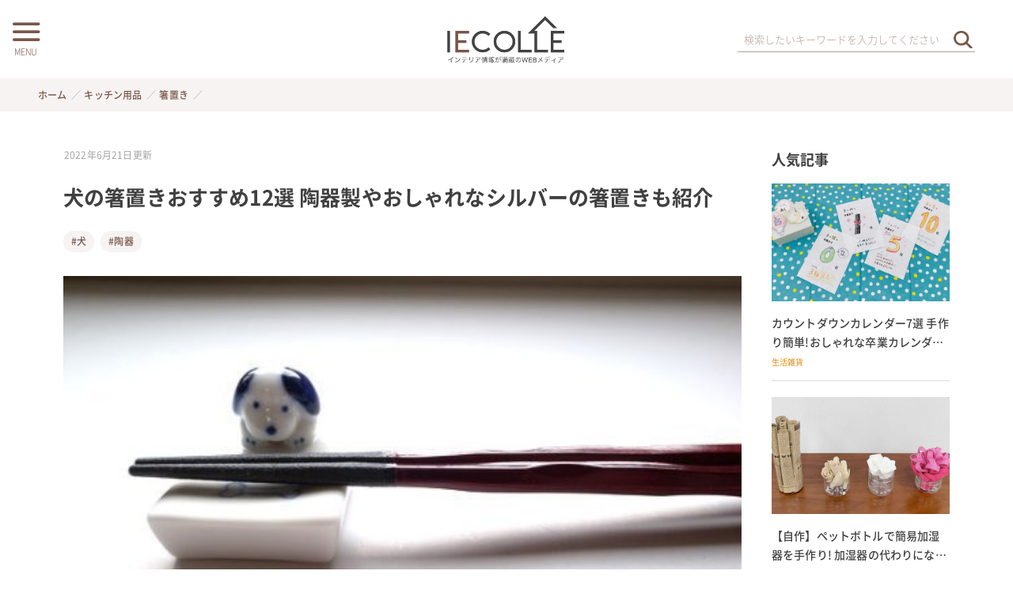

--- FILE ---
content_type: text/html; charset=UTF-8
request_url: https://iecolle.com/P00QMJBZ03/
body_size: 37783
content:
<!DOCTYPE html>
<html lang="ja" data-loaded="false" data-scrolled="false" data-spmenu="closed">
<head>
<meta charset="utf-8">
<meta name="format-detection" content="telephone=no">
<meta http-equiv="X-UA-Compatible" content="IE=edge">
<meta name="viewport" content="width=device-width, viewport-fit=cover">
<link rel="icon" type="image/vnd.microsoft.icon" href="https://iecolle.com/wp-content/themes/swell_child_by_iecolle/img/favicon.ico">
<link rel="shortcut icon" type="image/x-icon" href="https://iecolle.com/wp-content/themes/swell_child_by_iecolle/img/favicon.ico">
<link rel="apple-touch-icon" href="https://iecolle.com/wp-content/themes/swell_child_by_iecolle/img/apple-touch-icon.png">
<link rel="icon" type="image/png" href="https://iecolle.com/wp-content/themes/swell_child_by_iecolle/img/android-chrome.png">
  <!-- Google tag (gtag.js) -->
<script async src="https://www.googletagmanager.com/gtag/js?id=AW-11119088550"></script>
<script>
  window.dataLayer = window.dataLayer || [];
  function gtag(){dataLayer.push(arguments);}
  gtag('js', new Date());

  gtag('config', 'AW-11119088550');
</script>
<script type="text/javascript">
    (function(c,l,a,r,i,t,y){
        c[a]=c[a]||function(){(c[a].q=c[a].q||[]).push(arguments)};
        t=l.createElement(r);t.async=1;t.src="https://www.clarity.ms/tag/"+i;
        y=l.getElementsByTagName(r)[0];y.parentNode.insertBefore(t,y);
    })(window, document, "clarity", "script", "dyly2xelgl");
</script>
<title>犬の箸置きおすすめ12選 陶器製やおしゃれなシルバーの箸置きも紹介 | イエコレクション iecolle | インテリア、雑貨情報が満載のWEBメディア</title>
<meta name='robots' content='max-image-preview:large' />
	<style>img:is([sizes="auto" i], [sizes^="auto," i]) { contain-intrinsic-size: 3000px 1500px }</style>
	<link rel="alternate" type="application/rss+xml" title="イエコレクション iecolle | インテリア、雑貨情報が満載のWEBメディア &raquo; フィード" href="https://iecolle.com/feed/" />
<link rel="alternate" type="application/rss+xml" title="イエコレクション iecolle | インテリア、雑貨情報が満載のWEBメディア &raquo; コメントフィード" href="https://iecolle.com/comments/feed/" />
<link rel="alternate" type="application/rss+xml" title="イエコレクション iecolle | インテリア、雑貨情報が満載のWEBメディア &raquo; 犬の箸置きおすすめ12選 陶器製やおしゃれなシルバーの箸置きも紹介 のコメントのフィード" href="https://iecolle.com/P00QMJBZ03/feed/" />

<!-- SEO SIMPLE PACK 3.6.2 -->
<meta name="description" content="箸置きはとても小さな存在ですが、食卓にセットするだけで食卓をおしゃれにセンスアップしてくれるアイテムです。 しかし、いちいち出したり片付けたりするのが面倒で、箸置きを使っていない人も多いのではないでしょうか? そんなあなたにおすすめしたいの">
<link rel="canonical" href="https://iecolle.com/P00QMJBZ03/">
<meta property="og:locale" content="ja_JP">
<meta property="og:type" content="article">
<meta property="og:title" content="犬の箸置きおすすめ12選 陶器製やおしゃれなシルバーの箸置きも紹介 | イエコレクション iecolle | インテリア、雑貨情報が満載のWEBメディア">
<meta property="og:description" content="箸置きはとても小さな存在ですが、食卓にセットするだけで食卓をおしゃれにセンスアップしてくれるアイテムです。 しかし、いちいち出したり片付けたりするのが面倒で、箸置きを使っていない人も多いのではないでしょうか? そんなあなたにおすすめしたいの">
<meta property="og:url" content="https://iecolle.com/P00QMJBZ03/">
<meta property="og:site_name" content="イエコレクション iecolle | インテリア、雑貨情報が満載のWEBメディア">
<meta name="twitter:card" content="summary_large_image">
<!-- Google Analytics (gtag.js) -->
<script async src="https://www.googletagmanager.com/gtag/js?id=G-6CRDQT2318"></script>
<script>
	window.dataLayer = window.dataLayer || [];
	function gtag(){dataLayer.push(arguments);}
	gtag("js", new Date());
	gtag("config", "G-6CRDQT2318");
</script>
	<!-- / SEO SIMPLE PACK -->

<link rel='stylesheet' id='wp-block-library-css' href='https://iecolle.com/wp-includes/css/dist/block-library/style.min.css?ver=6.8.2' type='text/css' media='all' />
<link rel='stylesheet' id='swell-icons-css' href='https://iecolle.com/wp-content/themes/swell/build/css/swell-icons.css?ver=2.15.0' type='text/css' media='all' />
<link rel='stylesheet' id='main_style-css' href='https://iecolle.com/wp-content/themes/swell/build/css/main.css?ver=2.15.0' type='text/css' media='all' />
<link rel='stylesheet' id='swell_blocks-css' href='https://iecolle.com/wp-content/themes/swell/build/css/blocks.css?ver=2.15.0' type='text/css' media='all' />
<style id='swell_custom-inline-css' type='text/css'>
:root{--swl-fz--content:4vw;--swl-font_family:"游ゴシック体", "Yu Gothic", YuGothic, "Hiragino Kaku Gothic ProN", "Hiragino Sans", Meiryo, sans-serif;--swl-font_weight:500;--color_main:#795548;--color_text:#333;--color_link:#404040;--color_htag:#795548;--color_bg:#fdfdfd;--color_gradient1:#ffffff;--color_gradient2:#ffffff;--color_main_thin:rgba(151, 106, 90, 0.05 );--color_main_dark:rgba(91, 64, 54, 1 );--color_list_check:#795548;--color_list_num:#795548;--color_list_good:#86dd7b;--color_list_triangle:#f4e03a;--color_list_bad:#f36060;--color_faq_q:#d55656;--color_faq_a:#6599b7;--color_icon_good:#3cd250;--color_icon_good_bg:#ecffe9;--color_icon_bad:#4b73eb;--color_icon_bad_bg:#eafaff;--color_icon_info:#f578b4;--color_icon_info_bg:#fff0fa;--color_icon_announce:#ffa537;--color_icon_announce_bg:#fff5f0;--color_icon_pen:#7a7a7a;--color_icon_pen_bg:#f7f7f7;--color_icon_book:#787364;--color_icon_book_bg:#f8f6ef;--color_icon_point:#ffa639;--color_icon_check:#86d67c;--color_icon_batsu:#f36060;--color_icon_hatena:#5295cc;--color_icon_caution:#f7da38;--color_icon_memo:#84878a;--color_deep01:#e44141;--color_deep02:#3d79d5;--color_deep03:#63a84d;--color_deep04:#f09f4d;--color_pale01:#fff2f0;--color_pale02:#f3f8fd;--color_pale03:#f1f9ee;--color_pale04:#fdf9ee;--color_mark_blue:#b7e3ff;--color_mark_green:#bdf9c3;--color_mark_yellow:#fcf69f;--color_mark_orange:#ffddbc;--border01:solid 1px var(--color_main);--border02:double 4px var(--color_main);--border03:dashed 2px var(--color_border);--border04:solid 4px var(--color_gray);--card_posts_thumb_ratio:56.25%;--list_posts_thumb_ratio:61.805%;--big_posts_thumb_ratio:100%;--thumb_posts_thumb_ratio:61.805%;--blogcard_thumb_ratio:56.25%;--color_header_bg:#fdfdfd;--color_header_text:#333;--color_footer_bg:#795548;--color_footer_text:#ffffff;--container_size:1182px;--article_size:980px;--logo_size_sp:64px;--logo_size_pc:65px;--logo_size_pcfix:32px;--color_gnav_bg:#795548;}.swl-cell-bg[data-icon="doubleCircle"]{--cell-icon-color:#ffc977}.swl-cell-bg[data-icon="circle"]{--cell-icon-color:#94e29c}.swl-cell-bg[data-icon="triangle"]{--cell-icon-color:#eeda2f}.swl-cell-bg[data-icon="close"]{--cell-icon-color:#ec9191}.swl-cell-bg[data-icon="hatena"]{--cell-icon-color:#93c9da}.swl-cell-bg[data-icon="check"]{--cell-icon-color:#94e29c}.swl-cell-bg[data-icon="line"]{--cell-icon-color:#9b9b9b}.cap_box[data-colset="col1"]{--capbox-color:#f59b5f;--capbox-color--bg:#fff8eb}.cap_box[data-colset="col2"]{--capbox-color:#5fb9f5;--capbox-color--bg:#edf5ff}.cap_box[data-colset="col3"]{--capbox-color:#2fcd90;--capbox-color--bg:#eafaf2}.red_{--the-btn-color:#f74a4a;--the-btn-color2:#ffbc49;--the-solid-shadow: rgba(185, 56, 56, 1 )}.blue_{--the-btn-color:#338df4;--the-btn-color2:#35eaff;--the-solid-shadow: rgba(38, 106, 183, 1 )}.green_{--the-btn-color:#62d847;--the-btn-color2:#7bf7bd;--the-solid-shadow: rgba(74, 162, 53, 1 )}.is-style-btn_normal{--the-btn-radius:80px}.is-style-btn_solid{--the-btn-radius:80px}.is-style-btn_shiny{--the-btn-radius:80px}.is-style-btn_line{--the-btn-radius:80px}.post_content blockquote{padding:1.5em 2em 1.5em 3em}.post_content blockquote::before{content:"";display:block;width:5px;height:calc(100% - 3em);top:1.5em;left:1.5em;border-left:solid 1px rgba(180,180,180,.75);border-right:solid 1px rgba(180,180,180,.75);}.mark_blue{background:-webkit-linear-gradient(transparent 64%,var(--color_mark_blue) 0%);background:linear-gradient(transparent 64%,var(--color_mark_blue) 0%)}.mark_green{background:-webkit-linear-gradient(transparent 64%,var(--color_mark_green) 0%);background:linear-gradient(transparent 64%,var(--color_mark_green) 0%)}.mark_yellow{background:-webkit-linear-gradient(transparent 64%,var(--color_mark_yellow) 0%);background:linear-gradient(transparent 64%,var(--color_mark_yellow) 0%)}.mark_orange{background:-webkit-linear-gradient(transparent 64%,var(--color_mark_orange) 0%);background:linear-gradient(transparent 64%,var(--color_mark_orange) 0%)}[class*="is-style-icon_"]{color:#333;border-width:0}[class*="is-style-big_icon_"]{border-width:2px;border-style:solid}[data-col="gray"] .c-balloon__text{background:#f7f7f7;border-color:#ccc}[data-col="gray"] .c-balloon__before{border-right-color:#f7f7f7}[data-col="green"] .c-balloon__text{background:#d1f8c2;border-color:#9ddd93}[data-col="green"] .c-balloon__before{border-right-color:#d1f8c2}[data-col="blue"] .c-balloon__text{background:#e2f6ff;border-color:#93d2f0}[data-col="blue"] .c-balloon__before{border-right-color:#e2f6ff}[data-col="red"] .c-balloon__text{background:#ffebeb;border-color:#f48789}[data-col="red"] .c-balloon__before{border-right-color:#ffebeb}[data-col="yellow"] .c-balloon__text{background:#f9f7d2;border-color:#fbe593}[data-col="yellow"] .c-balloon__before{border-right-color:#f9f7d2}.-type-list2 .p-postList__body::after,.-type-big .p-postList__body::after{content: "READ MORE »";}.c-postThumb__cat{background-color:#795548;color:#fff;background-image: repeating-linear-gradient(-45deg,rgba(255,255,255,.1),rgba(255,255,255,.1) 6px,transparent 6px,transparent 12px)}.post_content h2:where(:not([class^="swell-block-"]):not(.faq_q):not(.p-postList__title)){border-left:solid 8px var(--color_htag);padding:.75em 1em;background:rgba(121, 85, 72, 0.03 )}.post_content h2:where(:not([class^="swell-block-"]):not(.faq_q):not(.p-postList__title))::before{position:absolute;display:block;pointer-events:none}.post_content h4:where(:not([class^="swell-block-"]):not(.faq_q):not(.p-postList__title)){padding:0 0 0 16px;border-left:solid 2px var(--color_htag)}.l-header__menuBtn{order:1}.l-header__customBtn{order:3}.c-gnav a::after{background:var(--color_header_text);width:100%;height:0px}.p-spHeadMenu .menu-item.-current{border-bottom-color:var(--color_header_text)}.c-gnav > li:hover > a::after,.c-gnav > .-current > a::after{height:6px}.c-gnav .sub-menu{color:#fff;background:var(--color_main)}#pagetop{border-radius:50%}.c-widget__title.-spmenu{border-left:solid 2px var(--color_main);padding:0em .75em}.c-widget__title.-footer{padding:.5em}.c-widget__title.-footer::before{content:"";bottom:0;left:0;width:40%;z-index:1;background:var(--color_main)}.c-widget__title.-footer::after{content:"";bottom:0;left:0;width:100%;background:var(--color_border)}.c-secTitle{border-left:solid 2px var(--color_main);padding:0em .75em}.p-spMenu{color:#795548}.p-spMenu__inner::before{background:#fdfdfd;opacity:0.95}.p-spMenu__overlay{background:#000;opacity:0.7}[class*="page-numbers"]{color:var(--color_main);border: solid 1px var(--color_main)}a{text-decoration: none}.l-topTitleArea.c-filterLayer::before{background-color:#000;opacity:0.2;content:""}@media screen and (min-width: 960px){:root{}}@media screen and (max-width: 959px){:root{}.l-header__logo{order:2;text-align:center}}@media screen and (min-width: 600px){:root{--swl-fz--content:16px;}}@media screen and (max-width: 599px){:root{}}@media (min-width: 1188px) {.alignwide{left:-100px;width:calc(100% + 200px);}}@media (max-width: 1188px) {.-sidebar-off .swell-block-fullWide__inner.l-container .alignwide{left:0px;width:100%;}}@media (min-width:960px){.-series .l-header__inner{align-items:stretch;display:flex}.-series .l-header__logo{align-items:center;display:flex;flex-wrap:wrap;margin-right:24px;padding:16px 0}.-series .l-header__logo .c-catchphrase{font-size:13px;padding:4px 0}.-series .c-headLogo{margin-right:16px}.-series-right .l-header__inner{justify-content:space-between}.-series-right .c-gnavWrap{margin-left:auto}.-series-right .w-header{margin-left:12px}.-series-left .w-header{margin-left:auto}}@media (min-width:960px) and (min-width:600px){.-series .c-headLogo{max-width:400px}}.l-header__spNav{background-color:var(--color_gnav_bg)}.p-spHeadMenu a{color:#fff}.p-spHeadMenu .menu-item.-current{border-bottom-color:#fff}@media (min-width:960px){.-parallel .l-header__gnav{background-color:var(--color_gnav_bg);color:#fff}.-parallel .l-header__gnav .c-gnav>li>a{padding-bottom:12px;padding-top:12px}.-parallel .l-header__gnav .c-gnav>li>a:after{background-color:#fff}.-parallel-top .l-header__gnav{margin-bottom:8px}.-parallel-bottom .l-header__gnav{margin-top:8px}}.c-gnav .sub-menu a:before,.c-listMenu a:before{-webkit-font-smoothing:antialiased;-moz-osx-font-smoothing:grayscale;font-family:icomoon!important;font-style:normal;font-variant:normal;font-weight:400;line-height:1;text-transform:none}.c-submenuToggleBtn{display:none}.c-listMenu a{padding:.75em 1em .75em 1.5em;transition:padding .25s}.c-listMenu a:hover{padding-left:1.75em;padding-right:.75em}.c-gnav .sub-menu a:before,.c-listMenu a:before{color:inherit;content:"\e921";display:inline-block;left:2px;position:absolute;top:50%;-webkit-transform:translateY(-50%);transform:translateY(-50%);vertical-align:middle}.widget_categories>ul>.cat-item>a,.wp-block-categories-list>li>a{padding-left:1.75em}.c-listMenu .children,.c-listMenu .sub-menu{margin:0}.c-listMenu .children a,.c-listMenu .sub-menu a{font-size:.9em;padding-left:2.5em}.c-listMenu .children a:before,.c-listMenu .sub-menu a:before{left:1em}.c-listMenu .children a:hover,.c-listMenu .sub-menu a:hover{padding-left:2.75em}.c-listMenu .children ul a,.c-listMenu .sub-menu ul a{padding-left:3.25em}.c-listMenu .children ul a:before,.c-listMenu .sub-menu ul a:before{left:1.75em}.c-listMenu .children ul a:hover,.c-listMenu .sub-menu ul a:hover{padding-left:3.5em}.c-gnav li:hover>.sub-menu{opacity:1;visibility:visible}.c-gnav .sub-menu:before{background:inherit;content:"";height:100%;left:0;position:absolute;top:0;width:100%;z-index:0}.c-gnav .sub-menu .sub-menu{left:100%;top:0;z-index:-1}.c-gnav .sub-menu a{padding-left:2em}.c-gnav .sub-menu a:before{left:.5em}.c-gnav .sub-menu a:hover .ttl{left:4px}:root{--color_content_bg:#fff;}.c-widget__title.-side{padding:0 .5em .5em}.c-widget__title.-side::before{content:"";bottom:0;left:0;width:40%;z-index:1;background:var(--color_main)}.c-widget__title.-side::after{content:"";bottom:0;left:0;width:100%;background:var(--color_border)}.c-shareBtns__item:not(:last-child){margin-right:8px}.c-shareBtns__btn{padding:6px 8px;border-radius:2px}@media screen and (min-width: 960px){:root{}.single .c-postTitle__date{display:none}}@media screen and (max-width: 959px){:root{}.single .c-postTitle__date{display:none}}@media screen and (min-width: 600px){:root{}}@media screen and (max-width: 599px){:root{}}.l-content{padding-top:4vw}.p-breadcrumb+.l-content{padding-top:0}.-frame-on .l-mainContent{background:#fff;border-radius:var(--swl-radius--4,0);padding:3vw}.-frame-on-sidebar #sidebar .c-widget{background:#fff;border-radius:var(--swl-radius--4,0);padding:16px}.-frame-on-sidebar #sidebar .widget_swell_prof_widget{padding:0!important}.-frame-on-sidebar #sidebar .p-profileBox{background:#fff;border:none;color:#333}.-frame-on-sidebar #sidebar .calendar_wrap{border:none;padding:0}.-frame-border .l-mainContent,.-frame-border.-frame-on-sidebar #sidebar .c-widget{box-shadow:0 0 1px var(--swl-color_shadow)}.swell-block-fullWide__inner .alignwide{left:0;width:100%}.swell-block-fullWide__inner .alignfull{left:calc(0px - var(--swl-fw_inner_pad, 0))!important;margin-left:0!important;margin-right:0!important;width:calc(100% + var(--swl-fw_inner_pad, 0)*2)!important}@media not all and (min-width:960px){.alignwide,.l-content .alignfull{left:-3vw;width:calc(100% + 6vw)}.l-content{padding-left:2vw;padding-right:2vw}.-frame-on{--swl-pad_container:2vw;--swl-h2-margin--x:-3vw}.-frame-off-sidebar .l-sidebar{padding-left:1vw;padding-right:1vw}.swell-block-fullWide__inner.l-article{--swl-fw_inner_pad:calc(var(--swl-pad_container, 2vw) + 3vw)}.swell-block-fullWide__inner.l-container{--swl-fw_inner_pad:var(--swl-pad_container,2vw)}.swell-block-fullWide__inner.l-article .alignwide{left:-1.5vw;width:calc(100% + 3vw)}}@media (min-width:960px){.alignwide,.l-content .alignfull{left:-48px;width:calc(100% + 96px)}.l-content .c-widget .alignfull{left:-32px;width:calc(100% + 64px)}.-frame-on .l-mainContent{padding:32px}.swell-block-fullWide__inner.l-article{--swl-fw_inner_pad:calc(var(--swl-pad_post_content) + 32px)}.swell-block-fullWide__inner.l-container{--swl-fw_inner_pad:16px}.swell-block-fullWide__inner.l-article .alignwide{left:-16px;width:calc(100% + 32px)}}@media (min-width:600px){.l-content{padding-top:2em}}@media screen and (min-width:1240px){.p-relatedPosts{display:flex;flex-wrap:wrap;justify-content:space-between}.p-relatedPosts .p-postList__item{width:49%}}.-index-off .p-toc,.swell-toc-placeholder:empty{display:none}.p-toc.-modal{height:100%;margin:0;overflow-y:auto;padding:0}#main_content .p-toc{border-radius:var(--swl-radius--2,0);margin:4em auto;max-width:800px}#sidebar .p-toc{margin-top:-.5em}.p-toc .__pn:before{content:none!important;counter-increment:none}.p-toc .__prev{margin:0 0 1em}.p-toc .__next{margin:1em 0 0}.p-toc.is-omitted:not([data-omit=ct]) [data-level="2"] .p-toc__childList{height:0;margin-bottom:-.5em;visibility:hidden}.p-toc.is-omitted:not([data-omit=nest]){position:relative}.p-toc.is-omitted:not([data-omit=nest]):before{background:linear-gradient(hsla(0,0%,100%,0),var(--color_bg));bottom:5em;content:"";height:4em;left:0;opacity:.75;pointer-events:none;position:absolute;width:100%;z-index:1}.p-toc.is-omitted:not([data-omit=nest]):after{background:var(--color_bg);bottom:0;content:"";height:5em;left:0;opacity:.75;position:absolute;width:100%;z-index:1}.p-toc.is-omitted:not([data-omit=nest]) .__next,.p-toc.is-omitted:not([data-omit=nest]) [data-omit="1"]{display:none}.p-toc .p-toc__expandBtn{background-color:#f7f7f7;border:rgba(0,0,0,.2);border-radius:5em;box-shadow:0 0 0 1px #bbb;color:#333;display:block;font-size:14px;line-height:1.5;margin:.75em auto 0;min-width:6em;padding:.5em 1em;position:relative;transition:box-shadow .25s;z-index:2}.p-toc[data-omit=nest] .p-toc__expandBtn{display:inline-block;font-size:13px;margin:0 0 0 1.25em;padding:.5em .75em}.p-toc:not([data-omit=nest]) .p-toc__expandBtn:after,.p-toc:not([data-omit=nest]) .p-toc__expandBtn:before{border-top-color:inherit;border-top-style:dotted;border-top-width:3px;content:"";display:block;height:1px;position:absolute;top:calc(50% - 1px);transition:border-color .25s;width:100%;width:22px}.p-toc:not([data-omit=nest]) .p-toc__expandBtn:before{right:calc(100% + 1em)}.p-toc:not([data-omit=nest]) .p-toc__expandBtn:after{left:calc(100% + 1em)}.p-toc.is-expanded .p-toc__expandBtn{border-color:transparent}.p-toc__ttl{display:block;font-size:1.2em;line-height:1;position:relative;text-align:center}.p-toc__ttl:before{content:"\e918";display:inline-block;font-family:icomoon;margin-right:.5em;padding-bottom:2px;vertical-align:middle}#index_modal .p-toc__ttl{margin-bottom:.5em}.p-toc__list li{line-height:1.6}.p-toc__list>li+li{margin-top:.5em}.p-toc__list .p-toc__childList{padding-left:.5em}.p-toc__list [data-level="3"]{font-size:.9em}.p-toc__list .mininote{display:none}.post_content .p-toc__list{padding-left:0}#sidebar .p-toc__list{margin-bottom:0}#sidebar .p-toc__list .p-toc__childList{padding-left:0}.p-toc__link{color:inherit;font-size:inherit;text-decoration:none}.p-toc__link:hover{opacity:.8}.p-toc.-capbox{border:1px solid var(--color_main);overflow:hidden;padding:0 1em 1.5em}.p-toc.-capbox .p-toc__ttl{background-color:var(--color_main);color:#fff;margin:0 -1.5em 1.25em;padding:.5em}.p-toc.-capbox .p-toc__list{padding:0}@media (min-width:960px){#main_content .p-toc{width:92%}}@media (hover:hover){.p-toc .p-toc__expandBtn:hover{border-color:transparent;box-shadow:0 0 0 2px currentcolor}}@media (min-width:600px){.p-toc.-capbox .p-toc__list{padding-left:.25em}}
</style>
<link rel='stylesheet' id='swell-parts/footer-css' href='https://iecolle.com/wp-content/themes/swell/build/css/modules/parts/footer.css?ver=2.15.0' type='text/css' media='all' />
<link rel='stylesheet' id='swell-page/single-css' href='https://iecolle.com/wp-content/themes/swell/build/css/modules/page/single.css?ver=2.15.0' type='text/css' media='all' />
<style id='classic-theme-styles-inline-css' type='text/css'>
/*! This file is auto-generated */
.wp-block-button__link{color:#fff;background-color:#32373c;border-radius:9999px;box-shadow:none;text-decoration:none;padding:calc(.667em + 2px) calc(1.333em + 2px);font-size:1.125em}.wp-block-file__button{background:#32373c;color:#fff;text-decoration:none}
</style>
<style id='global-styles-inline-css' type='text/css'>
:root{--wp--preset--aspect-ratio--square: 1;--wp--preset--aspect-ratio--4-3: 4/3;--wp--preset--aspect-ratio--3-4: 3/4;--wp--preset--aspect-ratio--3-2: 3/2;--wp--preset--aspect-ratio--2-3: 2/3;--wp--preset--aspect-ratio--16-9: 16/9;--wp--preset--aspect-ratio--9-16: 9/16;--wp--preset--color--black: #000;--wp--preset--color--cyan-bluish-gray: #abb8c3;--wp--preset--color--white: #fff;--wp--preset--color--pale-pink: #f78da7;--wp--preset--color--vivid-red: #cf2e2e;--wp--preset--color--luminous-vivid-orange: #ff6900;--wp--preset--color--luminous-vivid-amber: #fcb900;--wp--preset--color--light-green-cyan: #7bdcb5;--wp--preset--color--vivid-green-cyan: #00d084;--wp--preset--color--pale-cyan-blue: #8ed1fc;--wp--preset--color--vivid-cyan-blue: #0693e3;--wp--preset--color--vivid-purple: #9b51e0;--wp--preset--color--swl-main: var(--color_main);--wp--preset--color--swl-main-thin: var(--color_main_thin);--wp--preset--color--swl-gray: var(--color_gray);--wp--preset--color--swl-deep-01: var(--color_deep01);--wp--preset--color--swl-deep-02: var(--color_deep02);--wp--preset--color--swl-deep-03: var(--color_deep03);--wp--preset--color--swl-deep-04: var(--color_deep04);--wp--preset--color--swl-pale-01: var(--color_pale01);--wp--preset--color--swl-pale-02: var(--color_pale02);--wp--preset--color--swl-pale-03: var(--color_pale03);--wp--preset--color--swl-pale-04: var(--color_pale04);--wp--preset--gradient--vivid-cyan-blue-to-vivid-purple: linear-gradient(135deg,rgba(6,147,227,1) 0%,rgb(155,81,224) 100%);--wp--preset--gradient--light-green-cyan-to-vivid-green-cyan: linear-gradient(135deg,rgb(122,220,180) 0%,rgb(0,208,130) 100%);--wp--preset--gradient--luminous-vivid-amber-to-luminous-vivid-orange: linear-gradient(135deg,rgba(252,185,0,1) 0%,rgba(255,105,0,1) 100%);--wp--preset--gradient--luminous-vivid-orange-to-vivid-red: linear-gradient(135deg,rgba(255,105,0,1) 0%,rgb(207,46,46) 100%);--wp--preset--gradient--very-light-gray-to-cyan-bluish-gray: linear-gradient(135deg,rgb(238,238,238) 0%,rgb(169,184,195) 100%);--wp--preset--gradient--cool-to-warm-spectrum: linear-gradient(135deg,rgb(74,234,220) 0%,rgb(151,120,209) 20%,rgb(207,42,186) 40%,rgb(238,44,130) 60%,rgb(251,105,98) 80%,rgb(254,248,76) 100%);--wp--preset--gradient--blush-light-purple: linear-gradient(135deg,rgb(255,206,236) 0%,rgb(152,150,240) 100%);--wp--preset--gradient--blush-bordeaux: linear-gradient(135deg,rgb(254,205,165) 0%,rgb(254,45,45) 50%,rgb(107,0,62) 100%);--wp--preset--gradient--luminous-dusk: linear-gradient(135deg,rgb(255,203,112) 0%,rgb(199,81,192) 50%,rgb(65,88,208) 100%);--wp--preset--gradient--pale-ocean: linear-gradient(135deg,rgb(255,245,203) 0%,rgb(182,227,212) 50%,rgb(51,167,181) 100%);--wp--preset--gradient--electric-grass: linear-gradient(135deg,rgb(202,248,128) 0%,rgb(113,206,126) 100%);--wp--preset--gradient--midnight: linear-gradient(135deg,rgb(2,3,129) 0%,rgb(40,116,252) 100%);--wp--preset--font-size--small: 0.9em;--wp--preset--font-size--medium: 1.1em;--wp--preset--font-size--large: 1.25em;--wp--preset--font-size--x-large: 42px;--wp--preset--font-size--xs: 0.75em;--wp--preset--font-size--huge: 1.6em;--wp--preset--spacing--20: 0.44rem;--wp--preset--spacing--30: 0.67rem;--wp--preset--spacing--40: 1rem;--wp--preset--spacing--50: 1.5rem;--wp--preset--spacing--60: 2.25rem;--wp--preset--spacing--70: 3.38rem;--wp--preset--spacing--80: 5.06rem;--wp--preset--shadow--natural: 6px 6px 9px rgba(0, 0, 0, 0.2);--wp--preset--shadow--deep: 12px 12px 50px rgba(0, 0, 0, 0.4);--wp--preset--shadow--sharp: 6px 6px 0px rgba(0, 0, 0, 0.2);--wp--preset--shadow--outlined: 6px 6px 0px -3px rgba(255, 255, 255, 1), 6px 6px rgba(0, 0, 0, 1);--wp--preset--shadow--crisp: 6px 6px 0px rgba(0, 0, 0, 1);}:where(.is-layout-flex){gap: 0.5em;}:where(.is-layout-grid){gap: 0.5em;}body .is-layout-flex{display: flex;}.is-layout-flex{flex-wrap: wrap;align-items: center;}.is-layout-flex > :is(*, div){margin: 0;}body .is-layout-grid{display: grid;}.is-layout-grid > :is(*, div){margin: 0;}:where(.wp-block-columns.is-layout-flex){gap: 2em;}:where(.wp-block-columns.is-layout-grid){gap: 2em;}:where(.wp-block-post-template.is-layout-flex){gap: 1.25em;}:where(.wp-block-post-template.is-layout-grid){gap: 1.25em;}.has-black-color{color: var(--wp--preset--color--black) !important;}.has-cyan-bluish-gray-color{color: var(--wp--preset--color--cyan-bluish-gray) !important;}.has-white-color{color: var(--wp--preset--color--white) !important;}.has-pale-pink-color{color: var(--wp--preset--color--pale-pink) !important;}.has-vivid-red-color{color: var(--wp--preset--color--vivid-red) !important;}.has-luminous-vivid-orange-color{color: var(--wp--preset--color--luminous-vivid-orange) !important;}.has-luminous-vivid-amber-color{color: var(--wp--preset--color--luminous-vivid-amber) !important;}.has-light-green-cyan-color{color: var(--wp--preset--color--light-green-cyan) !important;}.has-vivid-green-cyan-color{color: var(--wp--preset--color--vivid-green-cyan) !important;}.has-pale-cyan-blue-color{color: var(--wp--preset--color--pale-cyan-blue) !important;}.has-vivid-cyan-blue-color{color: var(--wp--preset--color--vivid-cyan-blue) !important;}.has-vivid-purple-color{color: var(--wp--preset--color--vivid-purple) !important;}.has-black-background-color{background-color: var(--wp--preset--color--black) !important;}.has-cyan-bluish-gray-background-color{background-color: var(--wp--preset--color--cyan-bluish-gray) !important;}.has-white-background-color{background-color: var(--wp--preset--color--white) !important;}.has-pale-pink-background-color{background-color: var(--wp--preset--color--pale-pink) !important;}.has-vivid-red-background-color{background-color: var(--wp--preset--color--vivid-red) !important;}.has-luminous-vivid-orange-background-color{background-color: var(--wp--preset--color--luminous-vivid-orange) !important;}.has-luminous-vivid-amber-background-color{background-color: var(--wp--preset--color--luminous-vivid-amber) !important;}.has-light-green-cyan-background-color{background-color: var(--wp--preset--color--light-green-cyan) !important;}.has-vivid-green-cyan-background-color{background-color: var(--wp--preset--color--vivid-green-cyan) !important;}.has-pale-cyan-blue-background-color{background-color: var(--wp--preset--color--pale-cyan-blue) !important;}.has-vivid-cyan-blue-background-color{background-color: var(--wp--preset--color--vivid-cyan-blue) !important;}.has-vivid-purple-background-color{background-color: var(--wp--preset--color--vivid-purple) !important;}.has-black-border-color{border-color: var(--wp--preset--color--black) !important;}.has-cyan-bluish-gray-border-color{border-color: var(--wp--preset--color--cyan-bluish-gray) !important;}.has-white-border-color{border-color: var(--wp--preset--color--white) !important;}.has-pale-pink-border-color{border-color: var(--wp--preset--color--pale-pink) !important;}.has-vivid-red-border-color{border-color: var(--wp--preset--color--vivid-red) !important;}.has-luminous-vivid-orange-border-color{border-color: var(--wp--preset--color--luminous-vivid-orange) !important;}.has-luminous-vivid-amber-border-color{border-color: var(--wp--preset--color--luminous-vivid-amber) !important;}.has-light-green-cyan-border-color{border-color: var(--wp--preset--color--light-green-cyan) !important;}.has-vivid-green-cyan-border-color{border-color: var(--wp--preset--color--vivid-green-cyan) !important;}.has-pale-cyan-blue-border-color{border-color: var(--wp--preset--color--pale-cyan-blue) !important;}.has-vivid-cyan-blue-border-color{border-color: var(--wp--preset--color--vivid-cyan-blue) !important;}.has-vivid-purple-border-color{border-color: var(--wp--preset--color--vivid-purple) !important;}.has-vivid-cyan-blue-to-vivid-purple-gradient-background{background: var(--wp--preset--gradient--vivid-cyan-blue-to-vivid-purple) !important;}.has-light-green-cyan-to-vivid-green-cyan-gradient-background{background: var(--wp--preset--gradient--light-green-cyan-to-vivid-green-cyan) !important;}.has-luminous-vivid-amber-to-luminous-vivid-orange-gradient-background{background: var(--wp--preset--gradient--luminous-vivid-amber-to-luminous-vivid-orange) !important;}.has-luminous-vivid-orange-to-vivid-red-gradient-background{background: var(--wp--preset--gradient--luminous-vivid-orange-to-vivid-red) !important;}.has-very-light-gray-to-cyan-bluish-gray-gradient-background{background: var(--wp--preset--gradient--very-light-gray-to-cyan-bluish-gray) !important;}.has-cool-to-warm-spectrum-gradient-background{background: var(--wp--preset--gradient--cool-to-warm-spectrum) !important;}.has-blush-light-purple-gradient-background{background: var(--wp--preset--gradient--blush-light-purple) !important;}.has-blush-bordeaux-gradient-background{background: var(--wp--preset--gradient--blush-bordeaux) !important;}.has-luminous-dusk-gradient-background{background: var(--wp--preset--gradient--luminous-dusk) !important;}.has-pale-ocean-gradient-background{background: var(--wp--preset--gradient--pale-ocean) !important;}.has-electric-grass-gradient-background{background: var(--wp--preset--gradient--electric-grass) !important;}.has-midnight-gradient-background{background: var(--wp--preset--gradient--midnight) !important;}.has-small-font-size{font-size: var(--wp--preset--font-size--small) !important;}.has-medium-font-size{font-size: var(--wp--preset--font-size--medium) !important;}.has-large-font-size{font-size: var(--wp--preset--font-size--large) !important;}.has-x-large-font-size{font-size: var(--wp--preset--font-size--x-large) !important;}
:where(.wp-block-post-template.is-layout-flex){gap: 1.25em;}:where(.wp-block-post-template.is-layout-grid){gap: 1.25em;}
:where(.wp-block-columns.is-layout-flex){gap: 2em;}:where(.wp-block-columns.is-layout-grid){gap: 2em;}
:root :where(.wp-block-pullquote){font-size: 1.5em;line-height: 1.6;}
</style>
<link rel='stylesheet' id='child_style-css' href='https://iecolle.com/wp-content/themes/swell_child_by_iecolle/style.css?ver=20240417120542' type='text/css' media='all' />
<link rel='stylesheet' id='layout-css' href='https://iecolle.com/wp-content/themes/swell_child_by_iecolle/css/com/layout.css?ver=2024071741949' type='text/css' media='all' />
<link rel='stylesheet' id='iecolle-single-css' href='https://iecolle.com/wp-content/themes/swell_child_by_iecolle/css/style_single.min.css?ver=2024071741949' type='text/css' media='all' />
<script type="text/javascript" src="https://iecolle.com/wp-content/themes/swell_child_by_iecolle/js/cmn/jquery-1.11.0.min.js?ver=2024041642736" id="jquery-1.11.0.min-js"></script>
<script type="text/javascript" src="https://iecolle.com/wp-content/themes/swell_child_by_iecolle/js/cmn/common.js?ver=2024041642736" id="front-common-js"></script>
<script type="text/javascript" src="https://iecolle.com/wp-content/themes/swell_child_by_iecolle/js/cmn/jquery.matchHeight.js?ver=2024041642736" id="matchHeight-js"></script>
<script type="text/javascript" src="https://iecolle.com/wp-content/themes/swell_child_by_iecolle/js/detailedarticle.js?ver=2024041642736" id="detailedarticle-js"></script>

<noscript><link href="https://iecolle.com/wp-content/themes/swell/build/css/noscript.css" rel="stylesheet"></noscript>
<link rel='shortlink' href='https://iecolle.com/?p=39386' />
<!-- Google tag (gtag.js) -->
<script async src="https://www.googletagmanager.com/gtag/js?id=G-P6K8XFNEDW"></script>
<script>
  window.dataLayer = window.dataLayer || [];
  function gtag(){dataLayer.push(arguments);}
  gtag('js', new Date());

  gtag('config', 'G-P6K8XFNEDW');
</script>
<link rel="stylesheet" href="https://iecolle.com/wp-content/themes/swell/build/css/print.css" media="print" >
</head>
<body>


<div id="body_wrap" class="wp-singular post-template-default single single-post postid-39386 single-format-standard wp-theme-swell wp-child-theme-swell_child_by_iecolle -sidebar-on -frame-on -frame-on-sidebar id_39386" >
<div id="sp_menu" class="p-spMenu -left">
	<div class="p-spMenu__inner">
		<div class="p-spMenu__closeBtn">
			<button class="c-iconBtn -menuBtn c-plainBtn" data-onclick="toggleMenu" aria-label="メニューを閉じる">
				<i class="c-iconBtn__icon icon-close-thin"></i>
			</button>
		</div>
		<div class="p-spMenu__body">
			<div class="c-widget__title -spmenu">
				カテゴリーから探す			</div>
			<div class="p-spMenu__nav">
							</div>
			<div id="sp_menu_bottom" class="p-spMenu__bottom w-spMenuBottom"><div id="custom_html-3" class="widget_text c-widget widget_custom_html"><div class="textwidget custom-html-widget"><div class="p-blogParts post_content" data-partsID="456062">
<div class="swell-block-box-menu is-style-default menuCategory" data-has-gap="1" data-direction="horizontal" style="--the-box-width--mb:100%;--the-box-width--tab:100%;--the-box-width--pc:100%;--the-gap:1px"><div class="swell-block-box-menu__inner">
<div class="swell-block-box-menu__item has-link opacity" data-has-gradient="0" data-icon-type="svg"><a href="https://iecolle.com/category/wisdom-of-living/" class="swell-block-box-menu__link"><div class="swell-block-box-menu__figure" data-html-wrapper="1"><svg xmlns="http://www.w3.org/2000/svg" width="60" height="60" viewBox="0 0 60 60">
  <g id="グループ_364" data-name="グループ 364" transform="translate(-158 -881)">
    <circle id="楕円形_44" data-name="楕円形 44" cx="30" cy="30" r="30" transform="translate(158 881)" fill="#fff"></circle>
    <g id="livelihood_icon" transform="translate(173.306 896.669)">
      <path id="パス_76" data-name="パス 76" d="M15.054,26.106H7.242V12.753a.991.991,0,0,0-.991-.991H4.12l9.13-8.783,6.582,6.473A1,1,0,1,0,21.24,8.044L13.963.858a.991.991,0,0,0-1.388,0L1,12.039a.991.991,0,0,0,.684,1.705H5.26V27.1a.991.991,0,0,0,.991.991h8.8a.991.991,0,1,0,0-1.983Z" transform="translate(0 0)" fill="#795548"></path>
      <path id="パス_77" data-name="パス 77" d="M25.878,12a4.956,4.956,0,0,0-5.512.664A4.956,4.956,0,0,0,14.895,12a5.264,5.264,0,0,0-2.815,5.462c.743,3.965,5.145,7.593,7.861,8.822h0a1.058,1.058,0,0,0,.872-.01c2.736-1.239,7.147-4.9,7.93-8.832A5.284,5.284,0,0,0,25.878,12Zm.862,5.1c-.545,2.895-3.965,5.948-6.374,7.217-2.359-1.279-5.8-4.382-6.384-7.256a3.281,3.281,0,0,1,1.784-3.331,2.766,2.766,0,0,1,1.309-.337,3.688,3.688,0,0,1,2.577,1.259,1.005,1.005,0,0,0,1.418.01c1.239-1.269,2.617-1.6,3.886-.932a3.281,3.281,0,0,1,1.824,3.331Z" transform="translate(-0.099 -0.095)" fill="#795548"></path>
    </g>
  </g>
</svg></div><span class="swell-block-box-menu__text">暮らしコラム</span></a></div>



<div class="swell-block-box-menu__item has-link opacity" data-has-gradient="0" data-icon-type="svg"><a href="https://iecolle.com/category/outdoor/" class="swell-block-box-menu__link"><div class="swell-block-box-menu__figure" data-html-wrapper="1"><svg xmlns="http://www.w3.org/2000/svg" width="60" height="60" viewBox="0 0 60 60">
  <g id="グループ_342" data-name="グループ 342" transform="translate(-55 -336)">
    <circle id="楕円形_28" data-name="楕円形 28" cx="30" cy="30" r="30" transform="translate(55 336)" fill="#fff"></circle>
    <path id="outdoor_icon" d="M27.83,26.536,14.932,8.1V7.171L19.468,5.6A.933.933,0,0,0,19.7,3.961L14.54.228a.933.933,0,0,0-1.475.756V8.1L.169,26.536A.942.942,0,0,0,.934,28h9.211a.8.8,0,0,0,.215.047A.868.868,0,0,0,10.583,28H27.064a.931.931,0,0,0,.765-1.465ZM14.932,2.8l2.23,1.605-2.23.8Zm1.773,23.331H11.293v-5.6h5.413Zm1.866,0V19.6a.933.933,0,0,0-.933-.933H10.36a.933.933,0,0,0-.933.933v6.533h-6.7L14,10.027,25.273,26.134Z" transform="translate(71 351.95)" fill="#795548"></path>
  </g>
</svg></div><span class="swell-block-box-menu__text">アウトドア</span></a></div>



<div class="swell-block-box-menu__item has-link opacity" data-has-gradient="0" data-icon-type="svg"><a href="https://iecolle.com/category/sports/" class="swell-block-box-menu__link"><div class="swell-block-box-menu__figure" data-html-wrapper="1"><svg xmlns="http://www.w3.org/2000/svg" width="60" height="60" viewBox="0 0 60 60">
  <g id="グループ_341" data-name="グループ 341" transform="translate(-158 -336)">
    <circle id="楕円形_29" data-name="楕円形 29" cx="30" cy="30" r="30" transform="translate(158 336)" fill="#fff"></circle>
    <g id="sports_icon" transform="translate(173.501 351.502)">
      <path id="パス_46" data-name="パス 46" d="M25.948,3.049C22.222-.717,15.6-.263,11.274,4.072A11.324,11.324,0,0,0,8.1,15.078a12.994,12.994,0,0,1-3.253,5.213L.78,24.3a.965.965,0,0,0,0,1.361l2.558,2.558a.965.965,0,0,0,1.361,0l2.4-2.4,1.6-1.661a12.8,12.8,0,0,1,5.2-3.292,11.315,11.315,0,0,0,11.015-3.138C29.26,13.4,29.713,6.775,25.948,3.049ZM4.014,26.218,2.827,24.983,3.879,23.94l1.178,1.178Zm3.34-3.389-.965.965L5.23,22.569,6.2,21.6a15.63,15.63,0,0,0,3.041-4.18,8.013,8.013,0,0,0,2.327,2.327,15.63,15.63,0,0,0-4.209,3.08Zm8.264-3.5a7.337,7.337,0,0,1-1.661-.415A6.449,6.449,0,0,1,10.1,15.049a7.4,7.4,0,0,1-.425-1.661,9.7,9.7,0,0,1,2.9-7.955C16.149,1.861,21.507,1.4,24.519,4.41s2.549,8.37-1.023,11.952a9.654,9.654,0,0,1-7.878,2.964Z" transform="translate(0 0)" fill="#795548"></path>
      <path id="パス_47" data-name="パス 47" d="M25.065,14.15a8.38,8.38,0,0,0,.434-.888,7.25,7.25,0,0,0-1.245-8.071,7.25,7.25,0,0,0-8.071-1.216,8.38,8.38,0,0,0-.888.434,9.278,9.278,0,0,0-3.456,3.427,8.38,8.38,0,0,0-.434.888,7.25,7.25,0,0,0,1.245,8.071,7.25,7.25,0,0,0,8.071,1.245,8.38,8.38,0,0,0,.888-.434,9.278,9.278,0,0,0,3.456-3.456Zm-4.827,2.018-1.072-1.081,1.361-1.361,1.352,1.352a7.472,7.472,0,0,1-1.67,1.091ZM16.7,5.818l1.052,1.052-1.342,1.39-1.352-1.39A7.472,7.472,0,0,1,16.7,5.818Zm5.879,8.573L21.223,13.04,22.574,11.7l1.081,1.072A7.472,7.472,0,0,1,22.574,14.391Zm-2.037-2.037-1.361-1.361,1.361-1.361,1.371,1.361Zm-2.047-2.047-1.4-1.361,1.361-1.371,1.361,1.371ZM14.368,7.595,15.72,8.946l-1.361,1.361L13.278,9.236a7.472,7.472,0,0,1,1.091-1.641Zm2.037,2.037,1.342,1.361-1.361,1.361-1.371-1.361ZM18.452,11.7l1.361,1.361L18.452,14.43l-1.361-1.371Zm4.779-.685,1.033-1.033A6.478,6.478,0,0,1,24,11.785Zm-.656-.7-1.39-1.361,2.027-2.027a4.721,4.721,0,0,1,.9,1.883ZM20.5,8.261l-1.361-1.39,1.554-1.564a4.721,4.721,0,0,1,1.834.9Zm-1.014-3.08L18.452,6.214l-.772-.772A6.478,6.478,0,0,1,19.485,5.181Zm-5.792,5.792L12.66,12.007a6.478,6.478,0,0,1,.261-1.786Zm.685.685,1.361,1.361-2.027,2.027a4.721,4.721,0,0,1-.9-1.834Zm2.047,2.047,1.323,1.381L16.193,16.65a4.721,4.721,0,0,1-1.834-.9Zm1.014,3.08,1.033-1.033.772.772a6.478,6.478,0,0,1-1.825.28Z" transform="translate(-0.353 -0.095)" fill="#795548"></path>
    </g>
  </g>
</svg></div><span class="swell-block-box-menu__text">スポーツ</span></a></div>



<div class="swell-block-box-menu__item has-link opacity" data-has-gradient="0" data-icon-type="svg"><a href="https://iecolle.com/category/exterior-tools-diy/" class="swell-block-box-menu__link"><div class="swell-block-box-menu__figure" data-html-wrapper="1"><svg xmlns="http://www.w3.org/2000/svg" width="60" height="60" viewBox="0 0 60 60">
  <g id="グループ_343" data-name="グループ 343" transform="translate(-261 -336)">
    <circle id="楕円形_30" data-name="楕円形 30" cx="30" cy="30" r="30" transform="translate(261 336)" fill="#fff"></circle>
    <g id="diy_icon" transform="translate(275.5 352)">
      <path id="パス_48" data-name="パス 48" d="M10.5,14.075H9.931V2.94a.933.933,0,0,0-.187-.56L8.195.373A.933.933,0,0,0,6.7.373L5.2,2.38a.933.933,0,0,0-.187.56V14.075H4.433a.933.933,0,0,0-.933.933V27.067A.933.933,0,0,0,4.433,28H10.5a.933.933,0,0,0,.933-.933V15.008A.933.933,0,0,0,10.5,14.075ZM6.879,3.257l.569-.765.579.765V14.075H6.879ZM9.567,26.133h-4.2V15.941h4.2Z" transform="translate(0 0)" fill="#795548"></path>
      <path id="パス_49" data-name="パス 49" d="M26.5,3H13.433a.933.933,0,0,0-.933.933V11.4a.933.933,0,0,0,.933.933h4.088v1.941h-.569a.933.933,0,0,0-.933.933V27.267a.933.933,0,0,0,.933.933h6.029a.933.933,0,0,0,.933-.933V15.208a.933.933,0,0,0-.933-.933h-.569V12.333H26.5a.933.933,0,0,0,.933-.933V3.933A.933.933,0,0,0,26.5,3ZM22.048,26.333H17.885V16.141h4.163Zm3.519-15.867H21.479a.933.933,0,0,0-.933.933v2.875H19.388V11.4a.933.933,0,0,0-.933-.933H14.367v-5.6h11.2Z" transform="translate(-0.6 -0.2)" fill="#795548"></path>
    </g>
  </g>
</svg></div><span class="swell-block-box-menu__text">エクステリア・工具・DIY</span></a></div>



<div class="swell-block-box-menu__item has-link opacity" data-has-gradient="0" data-icon-type="svg"><a href="https://iecolle.com/category/interior-furniture/" class="swell-block-box-menu__link"><div class="swell-block-box-menu__figure" data-html-wrapper="1"><svg xmlns="http://www.w3.org/2000/svg" width="60" height="60" viewBox="0 0 60 60">
  <g id="グループ_345" data-name="グループ 345" transform="translate(-55 -451)">
    <circle id="楕円形_31" data-name="楕円形 31" cx="30" cy="30" r="30" transform="translate(55 451)" fill="#fff"></circle>
    <g id="グループ_344" data-name="グループ 344">
      <path id="interior_icon" d="M27.067,9.467H24.733V2.933A.933.933,0,0,0,23.8,2H4.2a.933.933,0,0,0-.933.933V9.467H.933A.933.933,0,0,0,0,10.4V21.6a.933.933,0,0,0,.933.933h2.8v2.8a.933.933,0,0,0,.933.933h2.8a.933.933,0,0,0,.933-.933v-2.8H19.6v2.8a.933.933,0,0,0,.933.933h2.8a.933.933,0,0,0,.933-.933v-2.8h2.8A.933.933,0,0,0,28,21.6V10.4A.933.933,0,0,0,27.067,9.467ZM5.133,3.867H22.867v5.6H20.533a.933.933,0,0,0-.933.933v2.8H8.4V10.4a.933.933,0,0,0-.933-.933H5.133ZM1.867,11.333H6.533v9.333H1.867ZM6.533,24.4H5.6V22.533h.933ZM8.4,15.067H19.6v5.6H8.4Zm14,9.333h-.933V22.533H22.4Zm3.733-3.733H21.467V11.333h4.667Z" transform="translate(71 467)" fill="#795548"></path>
    </g>
  </g>
</svg></div><span class="swell-block-box-menu__text">インテリア・家具</span></a></div>



<div class="swell-block-box-menu__item has-link opacity" data-has-gradient="0" data-icon-type="svg"><a href="https://iecolle.com/category/household-goods/" class="swell-block-box-menu__link"><div class="swell-block-box-menu__figure" data-html-wrapper="1"><svg xmlns="http://www.w3.org/2000/svg" width="60" height="60" viewBox="0 0 60 60">
  <g id="グループ_348" data-name="グループ 348" transform="translate(-158 -451)">
    <g id="グループ_346" data-name="グループ 346">
      <circle id="楕円形_32" data-name="楕円形 32" cx="30" cy="30" r="30" transform="translate(158 451)" fill="#fff"></circle>
    </g>
    <g id="グループ_347" data-name="グループ 347">
      <g id="life_icon" transform="translate(173.343 467)">
        <path id="パス_50" data-name="パス 50" d="M13.873,10.906C13.873,7.36,11.241,4,8.46,4S2.581,6.314,2.329,11.344v.681A7.074,7.074,0,0,0,3.263,15.9a3.1,3.1,0,0,1,.532,1.726c0,3.453,0,10.638,6.159,10.638a3.322,3.322,0,0,0,2.632-1.092c1.54-1.745,1.111-5.133.775-7.858a21.846,21.846,0,0,1-.233-2.436,26.13,26.13,0,0,1,.345-2.678,26.951,26.951,0,0,0,.4-3.294Zm-5.786.933a6.4,6.4,0,0,0-3.845,1.306,7.652,7.652,0,0,1-.075-1.12c0-.121,0-.224,0-.336a4.983,4.983,0,0,1,3.546-1.344,9.556,9.556,0,0,1,4.265,1.12,8.041,8.041,0,0,1-.131,1.036,11.31,11.31,0,0,0-3.761-.663ZM8.46,5.866c1.232,0,2.725,1.484,3.3,3.415a11,11,0,0,0-4.05-.8,7.111,7.111,0,0,0-3.136.7A4.318,4.318,0,0,1,8.46,5.866Zm2.725,20.073a1.493,1.493,0,0,1-1.232.457c-3.957,0-4.293-4.33-4.293-8.772a4.974,4.974,0,0,0-.747-2.613h0a4.61,4.61,0,0,1,3.173-1.306,9.276,9.276,0,0,1,3.471.644,19.8,19.8,0,0,0-.3,2.529,24.721,24.721,0,0,0,.243,2.669C11.783,21.777,12.165,24.82,11.185,25.939Z" transform="translate(0 -0.267)" fill="#795548"></path>
        <path id="パス_51" data-name="パス 51" d="M26.853,7.466v-.1C26.592,2.314,23.549,0,20.713,0S15.3,3.36,15.3,6.906a26.951,26.951,0,0,0,.4,3.294,26.13,26.13,0,0,1,.345,2.678,21.847,21.847,0,0,1-.233,2.436c-.336,2.725-.765,6.112.775,7.858a3.322,3.322,0,0,0,2.632,1.092c6.159,0,6.159-7.186,6.159-10.638A3.1,3.1,0,0,1,25.9,11.9a7.074,7.074,0,0,0,.933-3.873A2.294,2.294,0,0,0,26.853,7.466Zm-5.767.373a11.31,11.31,0,0,0-3.733.625c-.056-.383-.1-.737-.131-1.036a9.593,9.593,0,0,1,4.237-1.083A4.983,4.983,0,0,1,25,7.69v.336a7.652,7.652,0,0,1-.075,1.12,6.4,6.4,0,0,0-3.835-1.306Zm-.373-5.972a4.318,4.318,0,0,1,3.882,3.313,7.111,7.111,0,0,0-3.136-.7,11,11,0,0,0-4.05.8C17.988,3.35,19.481,1.866,20.713,1.866ZM19.219,22.4a1.493,1.493,0,0,1-1.232-.457c-.98-1.12-.6-4.162-.317-6.392a24.72,24.72,0,0,0,.243-2.669,19.8,19.8,0,0,0-.3-2.529,9.276,9.276,0,0,1,3.471-.644,4.563,4.563,0,0,1,3.173,1.306,4.89,4.89,0,0,0-.747,2.613C23.512,18.067,23.176,22.4,19.219,22.4Z" transform="translate(-0.867 0)" fill="#795548"></path>
      </g>
    </g>
  </g>
</svg></div><span class="swell-block-box-menu__text">生活雑貨</span></a></div>



<div class="swell-block-box-menu__item has-link opacity" data-has-gradient="0" data-icon-type="svg"><a href="https://iecolle.com/category/kitchen/" class="swell-block-box-menu__link"><div class="swell-block-box-menu__figure" data-html-wrapper="1"><svg xmlns="http://www.w3.org/2000/svg" width="60" height="60" viewBox="0 0 60 60">
  <g id="グループ_350" data-name="グループ 350" transform="translate(-261 -451)">
    <g id="グループ_349" data-name="グループ 349">
      <circle id="楕円形_33" data-name="楕円形 33" cx="30" cy="30" r="30" transform="translate(261 451)" fill="#fff"></circle>
    </g>
    <g id="kitchen_icon" transform="translate(276.5 466.15)">
      <path id="パス_52" data-name="パス 52" d="M4.966,13.064h19.31a.966.966,0,0,0,.966-.966c0-3.978-3.283-7.328-7.724-8.352a2.9,2.9,0,0,0-5.793,0C7.283,4.77,4,8.12,4,12.1A.966.966,0,0,0,4.966,13.064ZM14.621,2.926a.966.966,0,0,1,.84.521h-1.68A.966.966,0,0,1,14.621,2.926Zm0,2.414c4.374,0,7.994,2.52,8.6,5.793H6.018C6.626,7.86,10.247,5.34,14.621,5.34Z" transform="translate(-0.121)" fill="#795548"></path>
      <path id="パス_53" data-name="パス 53" d="M27.534,14.5H1.466a.966.966,0,0,0-.966.966v1.3a2.81,2.81,0,0,0,2.8,2.819h.85v1.188a7.261,7.261,0,0,0,7.222,7.29h6.257a7.261,7.261,0,0,0,7.222-7.29V19.588h.85a2.81,2.81,0,0,0,2.8-2.819v-1.3A.966.966,0,0,0,27.534,14.5Zm-.966,2.269a.879.879,0,0,1-.869.888H23.885a.966.966,0,0,0-.966.966v2.153a5.33,5.33,0,0,1-5.291,5.359H11.372a5.33,5.33,0,0,1-5.291-5.359V18.623a.966.966,0,0,0-.966-.966H3.3a.879.879,0,0,1-.869-.888v-.338H26.569Z" transform="translate(0 -0.471)" fill="#795548"></path>
    </g>
  </g>
</svg></div><span class="swell-block-box-menu__text">キッチン用品</span></a></div>



<div class="swell-block-box-menu__item has-link opacity" data-has-gradient="0" data-icon-type="svg"><a href="https://iecolle.com/category/appliance/" class="swell-block-box-menu__link"><div class="swell-block-box-menu__figure" data-html-wrapper="1"><svg xmlns="http://www.w3.org/2000/svg" width="60" height="60" viewBox="0 0 60 60">
  <g id="グループ_351" data-name="グループ 351" transform="translate(-55 -551)">
    <circle id="楕円形_34" data-name="楕円形 34" cx="30" cy="30" r="30" transform="translate(55 551)" fill="#fff"></circle>
    <g id="appliances_icon" transform="translate(70 564)">
      <path id="パス_54" data-name="パス 54" d="M25.778,3H5.037A1.037,1.037,0,0,0,4,4.037V29.963A1.037,1.037,0,0,0,5.037,31H25.778a1.037,1.037,0,0,0,1.037-1.037V4.037A1.037,1.037,0,0,0,25.778,3ZM24.741,7.667H23.7V5.074h1.037ZM20.593,5.074H21.63V7.667H20.593Zm-14.519,0H18.519V7.667H6.074ZM24.741,28.926H6.074V9.741H24.741Z" fill="#795548"></path>
      <path id="パス_55" data-name="パス 55" d="M15.241,24.981A6.741,6.741,0,1,0,8.5,18.241a6.741,6.741,0,0,0,6.741,6.741Zm-4.667-6.741a4.625,4.625,0,0,1,.519-2.136l6.222,6.222a4.625,4.625,0,0,1-2.074.581A4.677,4.677,0,0,1,10.574,18.241Zm9.333,0a4.563,4.563,0,0,1-.944,2.78l-6.5-6.5a4.563,4.563,0,0,1,2.779-.944A4.677,4.677,0,0,1,19.907,18.241Z" transform="translate(0.167 0.315)" fill="#795548"></path>
    </g>
  </g>
</svg></div><span class="swell-block-box-menu__text">家電</span></a></div>



<div class="swell-block-box-menu__item has-link opacity" data-has-gradient="0" data-icon-type="svg"><a href="https://iecolle.com/category/lighting/" class="swell-block-box-menu__link"><div class="swell-block-box-menu__figure" data-html-wrapper="1"><svg xmlns="http://www.w3.org/2000/svg" width="60" height="60" viewBox="0 0 60 60">
  <g id="グループ_353" data-name="グループ 353" transform="translate(-158 -551)">
    <circle id="楕円形_35" data-name="楕円形 35" cx="30" cy="30" r="30" transform="translate(158 551)" fill="#fff"></circle>
    <g id="グループ_352" data-name="グループ 352">
      <g id="light_icon" transform="translate(172.91 567)">
        <path id="パス_56" data-name="パス 56" d="M15.556,6.314V.966a.966.966,0,1,0-1.931,0V6.314c-5.87.444-10.5,4.741-10.5,9.983a.966.966,0,0,0,.966.966H9.251a5.349,5.349,0,0,0,5.339,3.978,5.349,5.349,0,0,0,5.339-3.978H25.1a.966.966,0,0,0,.966-.966C26.061,11.055,21.426,6.759,15.556,6.314Zm-.966,13a3.5,3.5,0,0,1-3.321-2.047h6.643A3.5,3.5,0,0,1,14.59,19.31Zm4.48-3.978H5.119a6.894,6.894,0,0,1,.541-1.815.966.966,0,0,0,.241,0h8.69a.966.966,0,0,0,0-1.931H6.866A10.128,10.128,0,0,1,14.59,8.207c4.876,0,8.912,3.119,9.472,7.126Z" fill="#795548"></path>
        <path id="パス_57" data-name="パス 57" d="M14.966,23a.966.966,0,0,0-.966.966v3.862a.966.966,0,0,0,1.931,0V23.966A.966.966,0,0,0,14.966,23Z" transform="translate(-0.375 -0.793)" fill="#795548"></path>
        <path id="パス_58" data-name="パス 58" d="M10.6,22.872,7.87,25.6a.963.963,0,0,0,1.361,1.361l2.732-2.732A.966.966,0,0,0,10.6,22.872Z" transform="translate(-0.154 -0.781)" fill="#795548"></path>
        <path id="パス_59" data-name="パス 59" d="M19.233,22.872a.966.966,0,0,0-1.361,1.361L20.6,26.965A.963.963,0,0,0,21.966,25.6Z" transform="translate(-0.501 -0.781)" fill="#795548"></path>
      </g>
    </g>
  </g>
</svg></div><span class="swell-block-box-menu__text">照明・ライト</span></a></div>



<div class="swell-block-box-menu__item has-link opacity" data-has-gradient="0" data-icon-type="svg"><a href="https://iecolle.com/category/pc/" class="swell-block-box-menu__link"><div class="swell-block-box-menu__figure" data-html-wrapper="1"><svg xmlns="http://www.w3.org/2000/svg" width="60" height="60" viewBox="0 0 60 60">
  <g id="グループ_354" data-name="グループ 354" transform="translate(-261 -551)">
    <circle id="楕円形_36" data-name="楕円形 36" cx="30" cy="30" r="30" transform="translate(261 551)" fill="#fff"></circle>
    <g id="pc_icon" transform="translate(275.835 564)">
      <path id="パス_60" data-name="パス 60" d="M27.134,18.093V4.012A1.012,1.012,0,0,0,26.122,3H4.217A1.012,1.012,0,0,0,3.2,4.012v14.08L1.18,29.136a1.019,1.019,0,0,0,1,1.194H28.147a1.019,1.019,0,0,0,1-1.194ZM5.047,19.267H25.292l1.093,6H3.954ZM25.11,5.025V17.172H5.229V5.025ZM3.4,28.306l.192-1.012H26.75l.192,1.012Z" transform="translate(0)" fill="#795548"></path>
      <path id="パス_61" data-name="パス 61" d="M7.012,16.123h16.2a1.012,1.012,0,0,0,1.012-1.012v-8.1A1.012,1.012,0,0,0,23.208,6H7.012A1.012,1.012,0,0,0,6,7.012v8.1A1.012,1.012,0,0,0,7.012,16.123Zm1.012-8.1H22.2V14.1H8.025Z" transform="translate(0.059 0.037)" fill="#795548"></path>
    </g>
  </g>
</svg></div><span class="swell-block-box-menu__text">PC・パソコン用品</span></a></div>



<div class="swell-block-box-menu__item has-link opacity" data-has-gradient="0" data-icon-type="svg"><a href="https://iecolle.com/category/smartphone/" class="swell-block-box-menu__link"><div class="swell-block-box-menu__figure" data-html-wrapper="1"><svg xmlns="http://www.w3.org/2000/svg" width="60" height="60" viewBox="0 0 60 60">
  <g id="グループ_355" data-name="グループ 355" transform="translate(-55 -666)">
    <circle id="楕円形_37" data-name="楕円形 37" cx="30" cy="30" r="30" transform="translate(55 666)" fill="#fff"></circle>
    <g id="sp_icon" transform="translate(70.074 679)">
      <path id="パス_62" data-name="パス 62" d="M23.63,31H7.037A1.037,1.037,0,0,1,6,29.963V4.037A1.037,1.037,0,0,1,7.037,3H23.63a1.037,1.037,0,0,1,1.037,1.037V29.963A1.037,1.037,0,0,1,23.63,31ZM8.074,28.926H22.593V5.074H8.074Z" fill="#795548"></path>
      <path id="パス_63" data-name="パス 63" d="M20.106,22.54H10.561a1.032,1.032,0,0,1-1.061-1v-14a1.032,1.032,0,0,1,1.061-1h9.545a1.032,1.032,0,0,1,1.061,1v14A1.032,1.032,0,0,1,20.106,22.54Zm-8.485-2h7.424v-12H11.621Z" transform="translate(0)" fill="#795548"></path>
    </g>
  </g>
</svg></div><span class="swell-block-box-menu__text">スマホ・スマホ用品</span></a></div>



<div class="swell-block-box-menu__item has-link opacity" data-has-gradient="0" data-icon-type="svg"><a href="https://iecolle.com/category/camera/" class="swell-block-box-menu__link"><div class="swell-block-box-menu__figure" data-html-wrapper="1"><svg xmlns="http://www.w3.org/2000/svg" width="60" height="60" viewBox="0 0 60 60">
  <g id="グループ_356" data-name="グループ 356" transform="translate(-158 -666)">
    <circle id="楕円形_38" data-name="楕円形 38" cx="30" cy="30" r="30" transform="translate(158 666)" fill="#fff"></circle>
    <g id="camera_icon" transform="translate(172 679)">
      <path id="パス_64" data-name="パス 64" d="M28.923,5H25.692a1.077,1.077,0,0,0-1.077,1.077V9.308H17.077V6.077A1.077,1.077,0,0,0,16,5H3.077A1.077,1.077,0,0,0,2,6.077V26.538a1.077,1.077,0,0,0,1.077,1.077H28.923A1.077,1.077,0,0,0,30,26.538V6.077A1.077,1.077,0,0,0,28.923,5ZM26.769,7.154h1.077V9.308H26.769Zm-22.615,0H14.923V9.308H4.154ZM27.846,25.462H4.154v-14H27.846Z" fill="#795548"></path>
      <path id="パス_65" data-name="パス 65" d="M15.423,12a5.923,5.923,0,1,0,5.923,5.923A5.923,5.923,0,0,0,15.423,12Zm0,9.692a3.769,3.769,0,1,1,3.769-3.769,3.769,3.769,0,0,1-3.769,3.769Z" transform="translate(0.577 0.538)" fill="#795548"></path>
    </g>
  </g>
</svg></div><span class="swell-block-box-menu__text">カメラ・カメラ用品</span></a></div>



<div class="swell-block-box-menu__item has-link opacity" data-has-gradient="0" data-icon-type="svg"><a href="https://iecolle.com/category/earphone-headphone/" class="swell-block-box-menu__link"><div class="swell-block-box-menu__figure" data-html-wrapper="1"><svg xmlns="http://www.w3.org/2000/svg" width="60" height="60" viewBox="0 0 60 60">
  <g id="グループ_357" data-name="グループ 357" transform="translate(-261 -666)">
    <circle id="楕円形_39" data-name="楕円形 39" cx="30" cy="30" r="30" transform="translate(261 666)" fill="#fff"></circle>
    <path id="earphone_icon" d="M26.075,14.454a.934.934,0,0,0,.065-.317,12.137,12.137,0,1,0-24.274,0,.934.934,0,0,0,.065.317A6.993,6.993,0,0,0,7,26.274a.934.934,0,0,0,.934-.934V13.2a.934.934,0,0,0-.467-.794C7.469,9.749,10.4,7.6,14,7.6s6.535,2.147,6.535,4.78a.934.934,0,0,0-.476.794V25.34a.934.934,0,0,0,.934.934,6.993,6.993,0,0,0,5.069-11.819ZM1.867,19.272a5.116,5.116,0,0,1,1.867-3.949v7.9a5.116,5.116,0,0,1-1.867-3.949Zm4.2,5.051a4.36,4.36,0,0,1-.467-.131v-9.84a4.359,4.359,0,0,1,.467-.131ZM14,5.734c-4.668,0-8.4,2.988-8.4,6.647a7.151,7.151,0,0,0-1.821.644,10.27,10.27,0,0,1,20.427,0,7.151,7.151,0,0,0-1.867-.644h0C22.406,8.722,18.672,5.734,14,5.734Zm7.936,8.486a4.36,4.36,0,0,1,.467.131v9.84a4.36,4.36,0,0,1-.467.131Zm2.334,9v-7.9a5.107,5.107,0,0,1,0,7.9Z" transform="translate(277 681)" fill="#795548"></path>
  </g>
</svg></div><span class="swell-block-box-menu__text">イヤホン・ヘッドホン</span></a></div>



<div class="swell-block-box-menu__item has-link opacity" data-has-gradient="0" data-icon-type="svg"><a href="https://iecolle.com/category/fashion/" class="swell-block-box-menu__link"><div class="swell-block-box-menu__figure" data-html-wrapper="1"><svg xmlns="http://www.w3.org/2000/svg" width="60" height="60" viewBox="0 0 60 60">
  <g id="グループ_359" data-name="グループ 359" transform="translate(-55 -781)">
    <circle id="楕円形_42" data-name="楕円形 42" cx="30" cy="30" r="30" transform="translate(55 781)" fill="#fff"></circle>
    <g id="グループ_358" data-name="グループ 358">
      <g id="fashion_icon" transform="translate(70.008 796)">
        <ellipse id="楕円形_60" data-name="楕円形 60" cx="2.039" cy="1.499" rx="2.039" ry="1.499" transform="translate(12.953 13.993)" fill="#795548"></ellipse>
        <path id="パス_66" data-name="パス 66" d="M26.894,10.865a1,1,0,0,0-1-.869H23.246c-.17-3.918-1.5-8-8.255-8S6.906,6.078,6.737,10H4.078a1,1,0,0,0-1,.869L1,26.855a1,1,0,0,0,1,1.129H27.984a1,1,0,0,0,1-1.129ZM14.992,4c4.837,0,6.086,2.189,6.256,6H8.735C8.905,6.187,10.154,4,14.992,4Zm9.994,8,.35,2.708A20.627,20.627,0,0,1,14.992,17.99,20.7,20.7,0,0,1,4.608,14.7L5,11.994ZM3.139,25.985l1.179-9.114a22.047,22.047,0,0,0,10.674,3.118,22.047,22.047,0,0,0,10.674-3.118l1.179,9.114Z" fill="#795548"></path>
      </g>
    </g>
  </g>
</svg></div><span class="swell-block-box-menu__text">ファッション雑貨</span></a></div>



<div class="swell-block-box-menu__item has-link opacity" data-has-gradient="0" data-icon-type="svg"><a href="https://iecolle.com/category/hobby/" class="swell-block-box-menu__link"><div class="swell-block-box-menu__figure" data-html-wrapper="1"><svg xmlns="http://www.w3.org/2000/svg" width="60" height="60" viewBox="0 0 60 60">
  <g id="グループ_360" data-name="グループ 360" transform="translate(-158 -781)">
    <circle id="楕円形_40" data-name="楕円形 40" cx="30" cy="30" r="30" transform="translate(158 781)" fill="#fff"></circle>
    <g id="hobby_icon" transform="translate(173.095 796.44)">
      <path id="パス_67" data-name="パス 67" d="M16.349,10.425a1.425,1.425,0,1,0-1.425,1.425A1.425,1.425,0,0,0,16.349,10.425Zm-1.9,0a.475.475,0,1,1,.475.475A.475.475,0,0,1,14.45,10.425Z" transform="translate(-0.519 -0.424)" fill="#795548"></path>
      <ellipse id="楕円形_61" data-name="楕円形 61" cx="1.425" cy="1.9" rx="1.425" ry="1.9" transform="translate(9.657 5.727)" fill="#795548"></ellipse>
      <ellipse id="楕円形_62" data-name="楕円形 62" cx="1.425" cy="1.9" rx="1.425" ry="1.9" transform="translate(16.305 5.727)" fill="#795548"></ellipse>
      <path id="パス_68" data-name="パス 68" d="M19.42,16.174a5.888,5.888,0,0,0,3.533-5.7,7.867,7.867,0,0,0-.066-1.263c1.349-1.349,4.388-4.435,1.653-7.437A3.8,3.8,0,0,0,21.766.56,5.86,5.86,0,0,0,17.711,2.2a1.329,1.329,0,0,0-.095.152,11.521,11.521,0,0,0-3.21-.427,11.521,11.521,0,0,0-3.21.427A1.329,1.329,0,0,0,11.1,2.2,5.822,5.822,0,0,0,7.045.56,3.8,3.8,0,0,0,4.272,1.776c-2.735,3,.3,6.088,1.653,7.437a7.867,7.867,0,0,0-.066,1.263,5.888,5.888,0,0,0,3.533,5.7c-2.061.408-5.888,1.263-5.566,4.017a2.175,2.175,0,0,0,.95,1.52,3.865,3.865,0,0,0,1.149.522,4.426,4.426,0,0,0-1.539,3.315c-.019,2.783,2.422,2.973,4.568,2.973a23.574,23.574,0,0,0,2.716,0h6.914a12,12,0,0,0,1.254,0c2.232,0,5.015,0,5.015-2.982a4.426,4.426,0,0,0-1.662-3.41,3.5,3.5,0,0,0,.864-.427,2.175,2.175,0,0,0,.95-1.52C25.309,17.428,21.481,16.573,19.42,16.174Zm2.3-13.714a1.9,1.9,0,0,1,1.415.6c1.054,1.159.579,2.384-.712,3.866a6.772,6.772,0,0,0-2.9-3.752,3.8,3.8,0,0,1,2.194-.712ZM6.39,6.923C5.1,5.442,4.623,4.217,5.677,3.058a1.9,1.9,0,0,1,1.415-.6,3.951,3.951,0,0,1,2.194.712,6.772,6.772,0,0,0-2.9,3.752Zm1.368,3.552c0-4.473,2.175-6.648,6.648-6.648S21.054,6,21.054,10.475c0,3.153-2.241,4.749-6.648,4.749S7.757,13.629,7.757,10.475Zm-1.9,9.688c-.1-.076-.161-.142-.161-.2-.076-.627.95-1.111,2.032-1.444A7.6,7.6,0,0,0,7,20.552a2.849,2.849,0,0,1-1.14-.389Zm.95,6.249a.769.769,0,0,1-.551-.874,2.469,2.469,0,0,1,.551-1.51,3.229,3.229,0,0,1,1.9-1.14,3.96,3.96,0,0,1,.674-.066,2.944,2.944,0,0,1,3.125,2.716c0,.864-.37,1.083-3.125,1.083H9.03a7.75,7.75,0,0,1-2.222-.209Zm7.6.209h-.161a3.372,3.372,0,0,0,.161-1.083,4.749,4.749,0,0,0-4.283-4.549,6.316,6.316,0,0,0-.741-.066,4.341,4.341,0,0,0-.494.047,1.8,1.8,0,0,1,.1-.446c.665-2.27,2.412-3.4,5.414-3.4a13.591,13.591,0,0,0,3.8-.484.932.932,0,0,0,.655,1.349,19.783,19.783,0,0,1,2.241.532c1.092.332,2.108.817,2.032,1.444,0,.057-.057.123-.161.2a2.849,2.849,0,0,1-1.14.389,6.582,6.582,0,0,1-1.975,0h-.123a.95.95,0,0,0-1.035.56,4.749,4.749,0,0,0-3.847,4.473,3.334,3.334,0,0,0,.123,1.035Zm7.6-.1a14.7,14.7,0,0,1-2.156.1h-.085c-2.669,0-3.03-.228-3.03-1.083a2.935,2.935,0,0,1,3.1-2.716,2.451,2.451,0,0,1,.275,0,3.324,3.324,0,0,1,1.9.75,2.545,2.545,0,0,1,.95,1.9C22.953,26.089,22.8,26.374,22,26.517Z" transform="translate(0 0)" fill="#795548"></path>
    </g>
  </g>
</svg></div><span class="swell-block-box-menu__text">ホビー</span></a></div>



<div class="swell-block-box-menu__item has-link opacity" data-has-gradient="0" data-icon-type="svg"><a href="https://iecolle.com/category/car-bike/" class="swell-block-box-menu__link"><div class="swell-block-box-menu__figure" data-html-wrapper="1"><svg xmlns="http://www.w3.org/2000/svg" width="60" height="60" viewBox="0 0 60 60">
  <g id="グループ_361" data-name="グループ 361" transform="translate(-261 -781)">
    <circle id="楕円形_41" data-name="楕円形 41" cx="30" cy="30" r="30" transform="translate(261 781)" fill="#fff"></circle>
    <g id="car_icon" transform="translate(277 796)">
      <path id="パス_69" data-name="パス 69" d="M24.932,10.646l-1.343-3.5C22.769,5,21.548,3,18.228,3H9.744C6.424,3,5.2,5,4.382,7.149l-1.343,3.5A5.044,5.044,0,0,0,0,15.186v2.8a5.091,5.091,0,0,0,3.347,4.662A3.832,3.832,0,0,0,7.3,26.31a3.879,3.879,0,0,0,3.888-3.17h5.594A3.879,3.879,0,0,0,20.7,26.31a3.832,3.832,0,0,0,3.953-3.627A5.091,5.091,0,0,0,28,18.021v-2.8A5.044,5.044,0,0,0,24.932,10.646Zm1.175,7.366a3.469,3.469,0,0,1-3.347,3.226v1.4a1.967,1.967,0,0,1-2.089,1.809,1.967,1.967,0,0,1-2.089-1.809V21.275H9.389v1.361A1.967,1.967,0,0,1,7.3,24.445a1.967,1.967,0,0,1-2.089-1.809v-1.4a3.469,3.469,0,0,1-3.347-3.226v-2.8a3.338,3.338,0,0,1,2.611-3.1L6.117,7.811c.755-1.949,1.52-2.946,3.627-2.946h8.485c2.107,0,2.872,1,3.627,2.946l1.641,4.28a3.338,3.338,0,0,1,2.611,3.1Z" fill="#795548"></path>
      <path id="パス_70" data-name="パス 70" d="M18.685,6.56H10.2c-.932,0-1.343.149-2.042,1.958l-1.4,3.646H22.126l-1.4-3.646C20.037,6.709,19.655,6.56,18.685,6.56ZM9.473,10.29,9.9,9.171a7.729,7.729,0,0,1,.326-.755H18.62a7.73,7.73,0,0,1,.326.755l.429,1.119Z" transform="translate(-0.457 -0.241)" fill="#795548"></path>
    </g>
  </g>
</svg></div><span class="swell-block-box-menu__text">カー・バイク用品</span></a></div>



<div class="swell-block-box-menu__item has-link opacity" data-has-gradient="0" data-icon-type="svg"><a href="https://iecolle.com/category/pets/" class="swell-block-box-menu__link"><div class="swell-block-box-menu__figure" data-html-wrapper="1"><svg xmlns="http://www.w3.org/2000/svg" width="60" height="60" viewBox="0 0 60 60">
  <g id="グループ_363" data-name="グループ 363" transform="translate(-55 -881)">
    <circle id="楕円形_43" data-name="楕円形 43" cx="30" cy="30" r="30" transform="translate(55 881)" fill="#fff"></circle>
    <g id="グループ_362" data-name="グループ 362">
      <g id="pet_icon" transform="translate(69.529 894)">
        <path id="パス_71" data-name="パス 71" d="M10.8,13.312c2.276,0,4.123-2.306,4.123-5.151S13.079,3,10.8,3,6.69,5.316,6.69,8.161,8.537,13.312,10.8,13.312ZM10.8,5c1.188,0,2.126,1.447,2.126,3.164s-1,3.154-2.126,3.154S8.686,9.868,8.686,8.161,9.655,5,10.8,5Z" transform="translate(-0.009)" fill="#795548"></path>
        <path id="パス_72" data-name="パス 72" d="M5.573,18.387c1.667-.469,2.516-2.426,2-4.462A4.292,4.292,0,0,0,6.1,11.679a2.865,2.865,0,0,0-2.516-.549A2.855,2.855,0,0,0,1.73,12.907a4.382,4.382,0,0,0-.09,2.685,3.654,3.654,0,0,0,3.274,2.895,2.436,2.436,0,0,0,.659-.1ZM3.516,15.053a2.306,2.306,0,0,1,0-1.427.928.928,0,0,1,.529-.579h.17a1,1,0,0,1,.589.24,2.256,2.256,0,0,1,.769,1.2c.28,1-.07,1.867-.569,2S3.8,16.061,3.516,15.053Z" transform="translate(0 -0.014)" fill="#795548"></path>
        <path id="パス_73" data-name="パス 73" d="M20.123,13.312c2.266,0,4.113-2.306,4.113-5.151S22.389,3,20.123,3,16,5.316,16,8.161,17.857,13.312,20.123,13.312Zm0-8.315c1.148,0,2.116,1.447,2.116,3.164s-1,3.154-2.116,3.154S18,9.868,18,8.161,18.995,5,20.123,5Z" transform="translate(-0.026)" fill="#795548"></path>
        <path id="パス_74" data-name="パス 74" d="M29.249,12.907a2.855,2.855,0,0,0-1.857-1.777c-1.667-.469-3.414.759-3.993,2.8s.289,3.993,1.947,4.462a2.526,2.526,0,0,0,.709.1,3.654,3.654,0,0,0,3.274-2.895,4.232,4.232,0,0,0-.08-2.685Zm-1.837,2.146c-.28,1-1,1.557-1.517,1.417s-.848-1-.559-2S26.215,13,26.694,13h.16a1,1,0,0,1,.539.579,2.386,2.386,0,0,1,.02,1.477Z" transform="translate(-0.038 -0.014)" fill="#795548"></path>
        <path id="パス_75" data-name="パス 75" d="M17.786,15.308a3.614,3.614,0,0,0-5.65,0L5.149,24.082a3.624,3.624,0,0,0,2.775,5.89H21.969a3.624,3.624,0,0,0,2.825-5.89Zm5.68,11.749a1.607,1.607,0,0,1-1.5.918H7.924A1.627,1.627,0,0,1,6.656,25.33l7.038-8.774a1.627,1.627,0,0,1,2.536,0l7.038,8.774a1.6,1.6,0,0,1,.2,1.727Z" transform="translate(-0.005 -0.019)" fill="#795548"></path>
      </g>
    </g>
  </g>
</svg></div><span class="swell-block-box-menu__text">ペット用品</span></a></div>



<div class="swell-block-box-menu__item has-link opacity" data-has-gradient="0" data-icon-type="svg"><a href="https://iecolle.com/category/beauty/" class="swell-block-box-menu__link"><div class="swell-block-box-menu__figure" data-html-wrapper="1"><svg xmlns="http://www.w3.org/2000/svg" width="60" height="60" viewBox="0 0 60 60">
  <g id="グループ_365" data-name="グループ 365" transform="translate(-261 -881)">
    <circle id="楕円形_45" data-name="楕円形 45" cx="30" cy="30" r="30" transform="translate(261 881)" fill="#fff"></circle>
    <path id="beauty_icon" d="M18.4,13.075V.935a.934.934,0,0,0-.439-.794.934.934,0,0,0-.934,0l-5.6,2.8a.934.934,0,0,0-.495.794v9.338a.934.934,0,0,0-.934.934V27.082a.934.934,0,0,0,.934.934H18.4a.934.934,0,0,0,.934-.934V14.009A.934.934,0,0,0,18.4,13.075Zm-6.537,1.868h5.6v7.471h-5.6ZM12.8,4.315l3.735-1.868V9.339H12.8Zm0,6.892h3.735v1.868H12.8Zm-.934,14.941V24.281h5.6v1.868Z" transform="translate(276 896.984)" fill="#795548"></path>
  </g>
</svg></div><span class="swell-block-box-menu__text">美容雑貨</span></a></div>
</div></div>
</div></div></div></div>		</div>
	</div>
	<div class="p-spMenu__overlay c-overlay" data-onclick="toggleMenu"></div>
</div>
<header id="header" class="l-header -series -series-right" data-spfix="1">
		<div class="l-header__inner l-container">
		<div class="l-header__logo has-text-align-center">
			<div class="c-headLogo -img"><a href="https://iecolle.com/" title="イエコレクション iecolle | インテリア、雑貨情報が満載のWEBメディア" class="c-headLogo__link" rel="home"><img width="160" height="65"  src="https://iecolle.com/wp-content/uploads/logo_brand_hd-1.png" alt="イエコレクション iecolle | インテリア、雑貨情報が満載のWEBメディア" class="c-headLogo__img" sizes="(max-width: 959px) 50vw, 800px" decoding="async" loading="eager" ></a></div>					</div>
		<nav id="gnav" class="l-header__gnav c-gnavWrap">
					<ul class="c-gnav">
								</ul>
			</nav>
		<div class="w-header pc_"><div class="w-header__inner"><div id="search-6" class="w-header__item widget_search"><form role="search" method="get" class="c-searchForm" action="https://iecolle.com/" role="search">
	<input type="text" size="35" value="" name="s" class="c-searchForm__s s" placeholder="検索したいキーワードを入力してください" aria-label="検索ワード">
	<button type="submit" class="c-searchForm__submit icon-search hov-opacity u-bg-main" value="search" aria-label="検索を実行する"></button>
</form>
</div></div></div><div class="l-header__customBtn sp_">
			<button class="c-iconBtn c-plainBtn" data-onclick="toggleSearch" aria-label="検索ボタン">
			<i class="c-iconBtn__icon icon-search"></i>
					</button>
	</div>
<div class="l-header__menuBtn sp_">
	<button class="c-iconBtn -menuBtn c-plainBtn" data-onclick="toggleMenu" aria-label="メニューボタン">
		<i class="c-iconBtn__icon icon-menu-thin"></i>
					<span class="c-iconBtn__label">MENU</span>
			</button>
</div>
	</div>
	</header>
<div id="breadcrumb" class="p-breadcrumb -bg-on"><ol class="p-breadcrumb__list l-container"><li class="p-breadcrumb__item"><a href="https://iecolle.com/" class="p-breadcrumb__text"><span class="__home icon-home"> ホーム</span></a></li><li class="p-breadcrumb__item"><a href="https://iecolle.com/category/kitchen/" class="p-breadcrumb__text"><span>キッチン用品</span></a></li><li class="p-breadcrumb__item"><a href="https://iecolle.com/category/chopstick-rest/" class="p-breadcrumb__text"><span>箸置き</span></a></li><li class="p-breadcrumb__item"><span class="p-breadcrumb__text">犬の箸置きおすすめ12選 陶器製やおしゃれなシルバーの箸置きも紹介</span></li></ol></div><div id="content" class="l-content l-container" data-postid="39386" data-pvct="true">
<main id="main_content" class="l-mainContent l-article">
	<article class="l-mainContent__inner">
		<div class="p-articleMetas -top">
	
	<div class="p-articleMetas__times c-postTimes u-thin">
				<time class="c-postTimes__modified icon-modified" datetime="2022-06-21" aria-label="更新日">
			2022年6月21日		</time><span>更新</span>
	</div>
</div>
<div class="p-articleHead c-postTitle">
	<h1 class="c-postTitle__ttl">犬の箸置きおすすめ12選 陶器製やおしゃれなシルバーの箸置きも紹介</h1>
	<time class="c-postTitle__date u-thin" datetime="2022-06-21">
		<span class="__y">2022</span>
		<span class="__md">6/21</span>
	</time>
</div>

			<div class="keywordArea">
			<h4 class="has-text-align-left is-style-section_ttl">
				<small class="mininote"><span class="swl-fz u-fz-l"><span class="swl-inline-color has-swl-main-color">KEYWORD</span></span></small>
			</h4>
			<p class="listBlock is-style-default wp-block-tag-cloud">
								<a class="tag-cloud-link hov-flash-up" href="https://iecolle.com/tag/T00Z60IWYE/" data-tag-id="18464">#犬</a>
							<a class="tag-cloud-link hov-flash-up" href="https://iecolle.com/tag/T008593S35/" data-tag-id="93">#陶器</a>
					</p>
		<p></p>
	</div>
	<figure class="p-articleThumb"><img width="728" height="400"  src="https://images-na.ssl-images-amazon.com/images/I/31yRwKidUqL.jpg" alt="" class="p-articleThumb__img" srcset="https://images-na.ssl-images-amazon.com/images/I/31yRwKidUqL.jpg 1x, https://images-na.ssl-images-amazon.com/images/I/31yRwKidUqL.jpg 2x" ><figcaption class="p-articleThumb__caption">出典:<cite><a href="https://www.amazon.co.jp/dp/B00DQ5QWGC/?tag=iecolle_p00qmjbz03-22">amazon.co.jp</a></cite><p>※本ページにはプロモーションが含まれています</p></figcaption></figure><div class="c-shareBtns -top -style-btn-small">
		<ul class="c-shareBtns__list">
							<li class="c-shareBtns__item -facebook">
				<a class="c-shareBtns__btn hov-flash-up" href="https://www.facebook.com/sharer/sharer.php?u=https%3A%2F%2Fiecolle.com%2FP00QMJBZ03%2F" title="Facebookでシェア" onclick="javascript:window.open(this.href, '_blank', 'menubar=no,toolbar=no,resizable=yes,scrollbars=yes,height=800,width=600');return false;" target="_blank" role="button" tabindex="0">
					<i class="snsicon c-shareBtns__icon icon-facebook" aria-hidden="true"></i>
				</a>
			</li>
							<li class="c-shareBtns__item -twitter-x">
				<a class="c-shareBtns__btn hov-flash-up" href="https://twitter.com/intent/tweet?url=https%3A%2F%2Fiecolle.com%2FP00QMJBZ03%2F&#038;text=%E7%8A%AC%E3%81%AE%E7%AE%B8%E7%BD%AE%E3%81%8D%E3%81%8A%E3%81%99%E3%81%99%E3%82%8112%E9%81%B8+%E9%99%B6%E5%99%A8%E8%A3%BD%E3%82%84%E3%81%8A%E3%81%97%E3%82%83%E3%82%8C%E3%81%AA%E3%82%B7%E3%83%AB%E3%83%90%E3%83%BC%E3%81%AE%E7%AE%B8%E7%BD%AE%E3%81%8D%E3%82%82%E7%B4%B9%E4%BB%8B" title="X(Twitter)でシェア" onclick="javascript:window.open(this.href, '_blank', 'menubar=no,toolbar=no,resizable=yes,scrollbars=yes,height=400,width=600');return false;" target="_blank" role="button" tabindex="0">
					<i class="snsicon c-shareBtns__icon icon-twitter-x" aria-hidden="true"></i>
				</a>
			</li>
							<li class="c-shareBtns__item -hatebu">
				<a class="c-shareBtns__btn hov-flash-up" href="//b.hatena.ne.jp/add?mode=confirm&#038;url=https%3A%2F%2Fiecolle.com%2FP00QMJBZ03%2F" title="はてなブックマークに登録" onclick="javascript:window.open(this.href, '_blank', 'menubar=no,toolbar=no,resizable=yes,scrollbars=yes,height=600,width=1000');return false;" target="_blank" role="button" tabindex="0">
					<i class="snsicon c-shareBtns__icon icon-hatebu" aria-hidden="true"></i>
				</a>
			</li>
											<li class="c-shareBtns__item -line">
				<a class="c-shareBtns__btn hov-flash-up" href="https://social-plugins.line.me/lineit/share?url=https%3A%2F%2Fiecolle.com%2FP00QMJBZ03%2F&#038;text=%E7%8A%AC%E3%81%AE%E7%AE%B8%E7%BD%AE%E3%81%8D%E3%81%8A%E3%81%99%E3%81%99%E3%82%8112%E9%81%B8+%E9%99%B6%E5%99%A8%E8%A3%BD%E3%82%84%E3%81%8A%E3%81%97%E3%82%83%E3%82%8C%E3%81%AA%E3%82%B7%E3%83%AB%E3%83%90%E3%83%BC%E3%81%AE%E7%AE%B8%E7%BD%AE%E3%81%8D%E3%82%82%E7%B4%B9%E4%BB%8B" title="LINEに送る" target="_blank" role="button" tabindex="0">
					<i class="snsicon c-shareBtns__icon icon-line" aria-hidden="true"></i>
				</a>
			</li>
							</ul>

	</div>
		<div class="post_content">
			<p>箸置きはとても小さな存在ですが、食卓にセットするだけで食卓をおしゃれにセンスアップしてくれるアイテムです。<br />
しかし、いちいち出したり片付けたりするのが面倒で、箸置きを使っていない人も多いのではないでしょうか?</p>
<p>そんなあなたにおすすめしたいのが、「片付けるのがもったいない」と思えるような、愛らしいわんこ箸置きです。<br />
いつも食卓の片隅でちょこんと佇むわんこは、犬好きにはたまらない存在。<br />
食事の時間も待ち遠しくなるでしょう。</p>
<p>今回は、犬好きの方が毎日使いたくなるような、おすすめのわんこ箸置きを紹介します。</p>
<nav class="h-index">
<p>目次</p>
<ul>
<li class="opacity h-index-2"><a href="#犬モチーフのかわいい箸置き">犬モチーフのかわいい箸置き</a></li>
<li class="opacity h-index-2"><a href="#おしゃれな犬の箸置きの選び方">おしゃれな犬の箸置きの選び方</a></li>
<li class="opacity h-index-2"><a href="#陶器でできたかわいい犬の箸置き12選">陶器でできたかわいい犬の箸置き12選</a></li>
<li class="opacity h-index-2"><a href="#陶器以外でもかわいい犬の箸置き">陶器以外でもかわいい犬の箸置き</a></li>
<li class="opacity h-index-2"><a href="#まとめ">まとめ</a></li>
</ul>
</nav><div class="w-beforeToc"><div class="widget_swell_ad_widget"><script async src="https://pagead2.googlesyndication.com/pagead/js/adsbygoogle.js?client=ca-pub-9017669503861451"
     crossorigin="anonymous"></script>
<!-- article-foot -->
<ins class="adsbygoogle"
     style="display:block"
     data-ad-client="ca-pub-9017669503861451"
     data-ad-slot="9701639909"
     data-ad-format="auto"
     data-full-width-responsive="true"></ins>
<script>
     (adsbygoogle = window.adsbygoogle || []).push({});
</script></div></div>

  <aside class='expert-1'>
    <p>この記事を監修した専門家</p>
    <dl>
      <dt><img decoding="async" src="[data-uri]" data-src="https://cdn.iecolle.com/img/85d67c3f9d82b8f/ic/-/319x319/s/iecolle.com/wp-content/uploads/%E3%82%A4%E3%82%A8%E3%82%B3%E3%83%AC_%E3%82%A2%E3%82%A4%E3%82%B3%E3%83%B3.png" width="319" height="319" data-srcset="https://cdn.iecolle.com/img/85d67c3f9d82b8f/ic/-/319x319/s/iecolle.com/wp-content/uploads/%E3%82%A4%E3%82%A8%E3%82%B3%E3%83%AC_%E3%82%A2%E3%82%A4%E3%82%B3%E3%83%B3.png 2x" alt="iecollection" class="avatar avatar-319 wp-user-avatar wp-user-avatar-319 alignnone photo lazyload"  data-aspectratio="319/319"><noscript><img decoding="async" src="https://cdn.iecolle.com/img/85d67c3f9d82b8f/ic/-/319x319/s/iecolle.com/wp-content/uploads/%E3%82%A4%E3%82%A8%E3%82%B3%E3%83%AC_%E3%82%A2%E3%82%A4%E3%82%B3%E3%83%B3.png" width="319" height="319" srcset="https://cdn.iecolle.com/img/85d67c3f9d82b8f/ic/-/319x319/s/iecolle.com/wp-content/uploads/%E3%82%A4%E3%82%A8%E3%82%B3%E3%83%AC_%E3%82%A2%E3%82%A4%E3%82%B3%E3%83%B3.png 2x" alt="iecollection" class="avatar avatar-319 wp-user-avatar wp-user-avatar-319 alignnone photo" ></noscript></dt>
      <dd>
        <p>イエコレクション 編集部のプロフィール</p>
        <p>「彩り添える、家と暮らしのコレクション」をテーマに、暮らしに関する情報を発信するインテリア系WEBメディア。
家電や照明、キッチン用品、ペット用品やアウトドアなど暮らしに役立つコンテンツを毎日配信。
収納やDIYアイデアなどの暮らしコラム、専門家監修記事も続々公開中。</p>
        <p><a href="https://iecolle.com/specialist/editorial-department/">イエコレクション 編集部の監修記事一覧</a></p>
      </dd>
    </dl>
  </aside>
  


<p class="linefriend-bnr"><a href="https://liff.line.me/1645278921-kWRPP32q/?accountId=341yhsbq" target="_blank"><img class="is-sp" src="https://iecolle.com/wp-content/themes/swell_child_by_iecolle/img/sp/banner_line_sp.jpg" width="340" height="60" alt="LINE公式アカウント 友だち追加はこちらから"><img class="is-pc" src="https://iecolle.com/wp-content/themes/swell_child_by_iecolle/img/pc/banner_line_pc.jpg" width="468" height="60" alt="LINE公式アカウント 友だち追加はこちらから"></a></p>


<h2><a id="犬モチーフのかわいい箸置き">犬モチーフのかわいい箸置き</a></h2>
<p>猫やパンダなど、さまざまな動物モチーフの箸置きがありますが、特に犬はよく見かけるモチーフです。<br />
ペットでも人気の犬は、アイドル的キャラクターとして幅広い年齢層に愛されています。</p>

<p>ダックスフントや柴犬、張子犬、コーギーからビーグルまで、犬の種類によって大きさや雰囲気も変わり、それぞれ個性的なイメージが出せるのも特徴です。<br />
かわいいわんこの存在は、箸置きとしてだけでなくインテリア雑貨としてもおしゃれ。<br />
ダイニングのさり気ないアクセントにおすすめの箸置きです。</p>
<h2><a id="おしゃれな犬の箸置きの選び方">おしゃれな犬の箸置きの選び方</a></h2>
<p>わんこデザインの箸置きには、様々な素材や形状で出来ています。<br />
箸置きは1種類だけでなく、豊富なデザインをそろえて、その日の料理や食器に合わせられるのが理想です。<br />
ですが、あまり物を増やしたくないという方もいるかもしれません。</p>
<p>ここからは、そんな様々なニーズも考えて、箸置きを選ぶときのポイントを解説します。<br />
「せっかく買ったのに結局使っていない」なんてことにならないよう、あなたのライフスタイルや好みにあった箸置きをイメージしましょう。</p>
<h3><a id="箸置きの材質">箸置きの材質</a></h3>

<p>箸置きの材質は大きく分けて陶磁器製・ガラス製・木製・金属製の4つが主流です。<br />
メリットとデメリットをチェックして、あなたの家庭に合う素材を探してみましょう。</p>
<ul>
<li>陶磁器製<BR><br />
陶器製の箸置きは、最もスタンダードな材質でデザインが豊富で選ぶ楽しみがあります。<br />
陶器は、汚れに強くお手入れが簡単なところもポイントです。<br />
ただ、衝撃で割れる可能性があるので注意しましょう。</li>
<li>木製<BR><br />
木製の箸置きは、木のあたたかみがあり、人気の北欧ダイニングにも合わせやすいおすすめの材質です。<br />
木製の箸置きは、水に弱いので、洗ったらしっかり乾燥させましょう。</li>
<li>ガラス製<BR><br />
汚れに強くにおい移りの心配がないガラス製の箸置きは、夏場など涼しげな雰囲気を演出したいときにぴったり。<br />
陶磁器製と同じく衝撃で割れる可能性があるのが難点です。</li>
<li>金属製<BR><br />
金属製の箸置きは、丈夫で落としても割れる心配がないので、子供がいる家庭におすすめ。<br />
デザインも自由度が高く、おしゃれなものが多かったり、重厚で高級感があるので、おもてなしにもぴったりです。<br />
ただし、黒ずみに注意しましょう。</li>
</ul>
<h3><a id="箸の安定性">箸の安定性</a></h3>
<p>デザインも大事ですが、あくまでも箸を置くアイテムなので、安定性が重要です。<br />
箸が転がり落ちないくぼみがあるかどうか、箸を持ち上げやすい適度な高さがあるかなどを確認しましょう。</p>

<p>通販で購入するなら、口コミで実際に使用した人の感想をチェックすると、イメージが付きやすくなるのでおすすめです。</p>
<h3><a id="お手入れしやすい形">お手入れしやすい形</a></h3>
<p>箸置きは毎日使うものなので、お手入れのしやすさも大切なポイント。<br />
おしゃれなデザインでも、凹凸が多いと洗いづらく使うのが面倒になってしまう可能性があります。</p>

<p>また、エッジが細くとがったものは、毎日のお手入れで角が折れたり弱ってくることもあります。<br />
とがりの少ないもの、表面がゆるやかで角に丸みがあるものなどがおすすめです。</p>

<h2><a id="陶器でできたかわいい犬の箸置き12選">陶器でできたかわいい犬の箸置き12選</a></h2>
<p>それでは、犬好きのハートをつかむ、かわいいわんこが支えるおしゃれな箸置きを紹介していきましょう。</p>
<h3><a id="田中箸店 箸置セット プチ犬">田中箸店 箸置セット プチ犬</a></h3>
<div class="wp-block-image">
  <figure class="wp-block-image alignleft size-full is-resized"><a href="https://www.amazon.co.jp/dp/B011704QLA/?tag=iecolle_p00qmjbz03-22" rel="nofollow noopener"><img decoding="async" src="[data-uri]" data-src="https://cdn.iecolle.com/img/1897fe3779b98c3/ic/-/375x375/s/images-na.ssl-images-amazon.com/images/I/41zmyd%2BxWWL.jpg" class="wp-image-17 lazyload" width="375" height="375"  data-aspectratio="375/375"><noscript><img decoding="async" src="https://cdn.iecolle.com/img/1897fe3779b98c3/ic/-/375x375/s/images-na.ssl-images-amazon.com/images/I/41zmyd%2BxWWL.jpg" class="wp-image-17" width="375" height="375" ></noscript></a><footer>出典: <cite><a href="https://www.amazon.co.jp/dp/B011704QLA/?tag=iecolle_p00qmjbz03-22" rel=\"nofollow noopener\">amazon.co.jp</a></cite></footer></figure>
  </div>
<p>カラフルでポップなハートやお花柄が、子供や若い女子たちに大人気の陶器製わんこ箸置きです。<br />
ひとつひとつ表情と柄が違うので、各自が好きなものを選んで、専用箸置きをキープするのも楽しいでしょう。<br />
また、置物としてただ飾っているだけでも絵になり、とても華やかな雰囲気になります。<br />
食卓だけでなく、デスク上でペン置きとして使うのもおすすめ。<br />
パーティや大人数の食卓などにも喜ばれる、おしゃれなプチ犬箸置きです。</p>
<ul>
<li>外形寸法 幅6.5cm 奥行2.5cm 高さ2.3cm</li>
<li>材質 陶器</li>
</ul>
<p><a class="shop-link rakuten" href="https://hb.afl.rakuten.co.jp/ichiba/1680ff7f.f6bb7f07.1680ff80.099f8b54/?pc=https%3A%2F%2Fproduct.rakuten.co.jp%2Fproduct%2F-%2Ff6684eccc699023e0f2368033b7145fb%2F&#038;m=https%3A%2F%2Fproduct.rakuten.co.jp%2Fproduct%2F-%2Ff6684eccc699023e0f2368033b7145fb%2F" rel="nofollow noopener"><span class="store-name">楽天市場で見る<span class="price"></span></span></a><br />
<a class="shop-link amazon" href="https://www.amazon.co.jp/dp/B011704QLA/?tag=iecolle_p00qmjbz03-22" rel="nofollow noopener"><span class="store-name">amazonで見る<span class="price"></span></span></a><br />
<a class="shop-link yahoo" href="//ck.jp.ap.valuecommerce.com/servlet/referral?pid=884930175&#038;sid=3369918&#038;vc_url=https%3A%2F%2Fshopping.yahoo.co.jp%2Fproduct%2Fj%2F4974835050072%2Fcompare.html" rel="nofollow noopener"><span class="store-name">Yahoo!ショッピングで見る<span class="price"></span></span></a></p>
<h3><a id="芳山 京焼 清水焼 箸置き 五色梅子犬セット">芳山 京焼 清水焼 箸置き 五色梅子犬セット</a></h3>
<div class="wp-block-image">
  <figure class="wp-block-image alignleft size-full is-resized"><a href="https://hb.afl.rakuten.co.jp/ichiba/1680ff7f.f6bb7f07.1680ff80.099f8b54/?pc=https%3A%2F%2Fitem.rakuten.co.jp%2Fshoindo%2F4351%2F&#038;m=https%3A%2F%2Fm.rakuten.co.jp%2Fshoindo%2F4351%2F" rel="nofollow noopener"><img decoding="async" src="[data-uri]" data-src="https://cdn.iecolle.com/img/d1b1f3ec8d620d0/ic/-/375x375/s/shop.r10s.jp/shoindo/cabinet/24/4351.jpg" class="wp-image-17 lazyload" width="375" height="375"  data-aspectratio="375/375"><noscript><img decoding="async" src="https://cdn.iecolle.com/img/d1b1f3ec8d620d0/ic/-/375x375/s/shop.r10s.jp/shoindo/cabinet/24/4351.jpg" class="wp-image-17" width="375" height="375" ></noscript></a><footer>出典: <cite><a href="https://hb.afl.rakuten.co.jp/ichiba/1680ff7f.f6bb7f07.1680ff80.099f8b54/?pc=https%3A%2F%2Fitem.rakuten.co.jp%2Fshoindo%2F4351%2F&#038;m=https%3A%2F%2Fm.rakuten.co.jp%2Fshoindo%2F4351%2F" rel=\"nofollow noopener\">楽天市場</a></cite></footer></figure>
  </div>
<p>京焼清水焼の窯元芳山で丁寧に仕上げられたかわいい子犬の箸置きです。<br />
五色セットになっており、それぞれ背中に梅花が描かれています。<br />
5匹の子犬たちがやさしく微笑んでいるその表情は、眺めているだけでも和みます。<br />
お顔は一つ一つ職人さんたちによる手描きで、それぞれ表情が異なるのも特徴です。<br />
箸先を置く高さもちょうど良く、小さいのに安定感もあります。<br />
和風の雰囲気がお好きな方におすすめのわんこ箸置きです。</p>
<ul>
<li>外形寸法 幅1.5cm 奥行3.5cm 高さ2.5cm</li>
</ul>
<p><a class="shop-link rakuten" href="https://hb.afl.rakuten.co.jp/ichiba/1680ff7f.f6bb7f07.1680ff80.099f8b54/?pc=https%3A%2F%2Fitem.rakuten.co.jp%2Fshoindo%2F4351%2F&#038;m=https%3A%2F%2Fm.rakuten.co.jp%2Fshoindo%2F4351%2F" rel="nofollow noopener"><span class="store-name">楽天市場で見る<span class="price"></span></span></a><br />
<a class="shop-link amazon" href="https://www.amazon.co.jp/dp/B006M1XQP2?tag=iecolle_p00qmjbz03-22&#038;linkCode=ogi&#038;th=1&#038;psc=1" rel="nofollow noopener"><span class="store-name">amazonで見る<span class="price"></span></span></a><br />
<a class="shop-link yahoo" href="//ck.jp.ap.valuecommerce.com/servlet/referral?pid=884930175&#038;sid=3369918&#038;vc_url=https%3A%2F%2Fshopping.yahoo.co.jp%2Fproduct%2Fj%2F4560160278689%2Fcompare.html" rel="nofollow noopener"><span class="store-name">Yahoo!ショッピングで見る<span class="price"></span></span></a></p>
<h3><a id="波佐見焼 犬 青 箸置 5個入 04748">波佐見焼 犬 青 箸置 5個入 04748</a></h3>
<div class="wp-block-image">
  <figure class="wp-block-image alignleft size-full is-resized"><a href="https://www.amazon.co.jp/dp/B079D4KN9V/?tag=iecolle_p00qmjbz03-22" rel="nofollow noopener"><img decoding="async" src="[data-uri]" data-src="https://cdn.iecolle.com/img/8eafaeb559ccaf6/ic/-/375x375/s/images-na.ssl-images-amazon.com/images/I/51IpiI21sBL.jpg" class="wp-image-17 lazyload" width="375" height="375"  data-aspectratio="375/375"><noscript><img decoding="async" src="https://cdn.iecolle.com/img/8eafaeb559ccaf6/ic/-/375x375/s/images-na.ssl-images-amazon.com/images/I/51IpiI21sBL.jpg" class="wp-image-17" width="375" height="375" ></noscript></a><footer>出典: <cite><a href="https://www.amazon.co.jp/dp/B079D4KN9V/?tag=iecolle_p00qmjbz03-22" rel=\"nofollow noopener\">amazon.co.jp</a></cite></footer></figure>
  </div>
<p>まるまるした姿が印象的な子犬の箸置きです。<br />
昨今、白い器で人気が高い長崎県の波佐見焼(はさみやき)で作られています。<br />
大きめの顔と体のバランスが子犬のよう。<br />
かわいい置物として玄関先や飾り棚にそっと佇んでいても絵になる小粋な箸置きです。<br />
箸先が置けるだけのスペースが背中にあり、掴みやすい小さめのサイズになっています。<br />
こんなキュートなわんこ箸置きが一緒なら、小さい子供の箸使いの練習も楽しくなりそうです。</p>
<ul>
<li>外形寸法 幅4cm 奥行2.5cm 高さ3cm</li>
<li>材質 磁器(波佐見焼)</li>
</ul>
<p><a class="shop-link rakuten" href="https://hb.afl.rakuten.co.jp/ichiba/1680ff7f.f6bb7f07.1680ff80.099f8b54/?pc=https%3A%2F%2Fitem.rakuten.co.jp%2Fgift1484%2F10052097%2F&#038;m=https%3A%2F%2Fm.rakuten.co.jp%2Fgift1484%2F10052097%2F" rel="nofollow noopener"><span class="store-name">楽天市場で見る<span class="price"></span></span></a><br />
<a class="shop-link amazon" href="https://www.amazon.co.jp/dp/B079D4KN9V?tag=iecolle_p00qmjbz03-22&#038;linkCode=ogi&#038;th=1&#038;psc=1" rel="nofollow noopener"><span class="store-name">amazonで見る<span class="price">7,550円</span></span></a><br />
</p>
<h3><a id="古林陶器 箸置き 張子犬 美濃焼">古林陶器 箸置き 張子犬 美濃焼</a></h3>
<div class="wp-block-image">
  <figure class="wp-block-image alignleft size-full is-resized"><a href="https://hb.afl.rakuten.co.jp/ichiba/1680ff7f.f6bb7f07.1680ff80.099f8b54/?pc=https%3A%2F%2Fitem.rakuten.co.jp%2Fk-online%2F360-704-47%2F&#038;m=https%3A%2F%2Fm.rakuten.co.jp%2Fk-online%2F360-704-47%2F" rel="nofollow noopener"><img decoding="async" src="[data-uri]" data-src="https://cdn.iecolle.com/img/30dee9c4765f1e8/ic/-/375x375/s/thumbnail.image.rakuten.co.jp/@0_mall/k-online/cabinet/kura/kigura9/kura9-3/418-4056-479.jpg" class="wp-image-17 lazyload" width="375" height="375"  data-aspectratio="375/375"><noscript><img decoding="async" src="https://cdn.iecolle.com/img/30dee9c4765f1e8/ic/-/375x375/s/thumbnail.image.rakuten.co.jp/@0_mall/k-online/cabinet/kura/kigura9/kura9-3/418-4056-479.jpg" class="wp-image-17" width="375" height="375" ></noscript></a><footer>出典: <cite><a href="https://hb.afl.rakuten.co.jp/ichiba/1680ff7f.f6bb7f07.1680ff80.099f8b54/?pc=https%3A%2F%2Fitem.rakuten.co.jp%2Fk-online%2F360-704-47%2F&#038;m=https%3A%2F%2Fm.rakuten.co.jp%2Fk-online%2F360-704-47%2F" rel=\"nofollow noopener\">楽天市場</a></cite></footer></figure>
  </div>
<p>昔から馴染みのある張子犬をモチーフにした美濃焼きのわんこ箸置きです。<br />
背中にピンクとヒワの二色の花柄が描かれています。<br />
張子犬特有の赤と黒で描かれたお顔は、愛らしさと勇ましさを持ち合わせ、お祝い事やおもてなしにも重宝します。<br />
張子犬の由来にちなんで、子供の成長祈願の贈り物にもおすすめです。<br />
食卓に置いたままでも箸置きだと思われない、凛とした存在感があるのも魅力です。</p>
<ul>
<li>外形寸法 幅4.3cm 奥行2.5cm 高さ3cm</li>
</ul>
<p><a class="shop-link rakuten" href="https://hb.afl.rakuten.co.jp/ichiba/1680ff7f.f6bb7f07.1680ff80.099f8b54/?pc=https%3A%2F%2Fitem.rakuten.co.jp%2Fk-online%2F360-704-47%2F&#038;m=https%3A%2F%2Fm.rakuten.co.jp%2Fk-online%2F360-704-47%2F" rel="nofollow noopener"><span class="store-name">楽天市場で見る<span class="price"></span></span></a><br />
<a class="shop-link amazon" href="https://www.amazon.co.jp/dp/B01JUFKH3U/?tag=iecolle_p00qmjbz03-22" rel="nofollow noopener"><span class="store-name">amazonで見る<span class="price"></span></span></a><br />
<a class="shop-link yahoo" href="//ck.jp.ap.valuecommerce.com/servlet/referral?pid=884930175&#038;sid=3369918&#038;vc_url=https%3A%2F%2Fstore.shopping.yahoo.co.jp%2Fduralex%2F360-704-47.html" rel="nofollow noopener"><span class="store-name">Yahoo!ショッピングで見る<span class="price"></span></span></a></p>
<h3><a id="テーブルウェアイースト (TABLE WARE EAST) 箸置き いぬ">テーブルウェアイースト (TABLE WARE EAST) 箸置き いぬ</a></h3>
<div class="wp-block-image">
  <figure class="wp-block-image alignleft size-full is-resized"><a href="https://hb.afl.rakuten.co.jp/ichiba/1680ff7f.f6bb7f07.1680ff80.099f8b54/?pc=https%3A%2F%2Fitem.rakuten.co.jp%2Ft-east%2F934742%2F&#038;m=https%3A%2F%2Fm.rakuten.co.jp%2Ft-east%2F934742%2F" rel="nofollow noopener"><img decoding="async" src="[data-uri]" data-src="https://cdn.iecolle.com/img/05929e6c7885cf8/ic/-/375x375/s/image.rakuten.co.jp/t-east/cabinet/img55356566.jpg" class="wp-image-17 lazyload" width="375" height="375"  data-aspectratio="375/375"><noscript><img decoding="async" src="https://cdn.iecolle.com/img/05929e6c7885cf8/ic/-/375x375/s/image.rakuten.co.jp/t-east/cabinet/img55356566.jpg" class="wp-image-17" width="375" height="375" ></noscript></a><footer>出典: <cite><a href="https://hb.afl.rakuten.co.jp/ichiba/1680ff7f.f6bb7f07.1680ff80.099f8b54/?pc=https%3A%2F%2Fitem.rakuten.co.jp%2Ft-east%2F934742%2F&#038;m=https%3A%2F%2Fm.rakuten.co.jp%2Ft-east%2F934742%2F" rel=\"nofollow noopener\">楽天市場</a></cite></footer></figure>
  </div>
<p>茶ぶちと青ぶち模様がかわいい、磁器製のわんこ箸置きです。<br />
和風モダンの食器や、ナチュラルテイストのインテリアにとてもよく合います。<br />
すました表情とリラックスした佇まいが、食卓に癒しを与えてくれるでしょう。<br />
シリーズ商品に猫のバージョンもあり価格も安いので、犬猫両方お好きなら色違いのペアで揃えることもおすすめです。</p>
<ul>
<li>外形寸法 幅2cm 長さ6cm 高さ3cm</li>
<li>材質 磁器(美濃焼)</li>
</ul>
<p><a class="shop-link rakuten" href="https://hb.afl.rakuten.co.jp/ichiba/1680ff7f.f6bb7f07.1680ff80.099f8b54/?pc=https%3A%2F%2Fitem.rakuten.co.jp%2Ft-east%2F934742%2F&#038;m=https%3A%2F%2Fm.rakuten.co.jp%2Ft-east%2F934742%2F" rel="nofollow noopener"><span class="store-name">楽天市場で見る<span class="price"></span></span></a><br />
<br />
<a class="shop-link yahoo" href="//ck.jp.ap.valuecommerce.com/servlet/referral?pid=884930175&#038;sid=3369918&#038;vc_url=https%3A%2F%2Fstore.shopping.yahoo.co.jp%2Ft-east%2Fkn-e2-2004-0.html" rel="nofollow noopener"><span class="store-name">Yahoo!ショッピングで見る<span class="price"></span></span></a></p>
<h3><a id="ピーナッツ (PEANUTS) スヌーピー 箸置 まったり SN173-402">ピーナッツ (PEANUTS) スヌーピー 箸置 まったり SN173-402</a></h3>
<div class="wp-block-image">
  <figure class="wp-block-image alignleft size-full is-resized"><a href="https://www.amazon.co.jp/dp/B00Z9AWZ5Y/?tag=iecolle_p00qmjbz03-22" rel="nofollow noopener"><img decoding="async" src="[data-uri]" data-src="https://cdn.iecolle.com/img/db6ad119809e118/ic/-/375x375/s/images-na.ssl-images-amazon.com/images/I/51B6wN7ORPL._SL1270_.jpg" class="wp-image-17 lazyload" width="375" height="375"  data-aspectratio="375/375"><noscript><img decoding="async" src="https://cdn.iecolle.com/img/db6ad119809e118/ic/-/375x375/s/images-na.ssl-images-amazon.com/images/I/51B6wN7ORPL._SL1270_.jpg" class="wp-image-17" width="375" height="375" ></noscript></a><footer>出典: <cite><a href="https://www.amazon.co.jp/dp/B00Z9AWZ5Y/?tag=iecolle_p00qmjbz03-22" rel=\"nofollow noopener\">amazon.co.jp</a></cite></footer></figure>
  </div>
<p>60年以上も愛され続けている人気キャラクターのスヌーピーの箸置きです。<br />
どんな食卓にもなじむシンプルでミニマルなデザインがおしゃれ。<br />
スヌーピー好きにはたまらない、まったりポーズで、しっかりお箸を支えてくれます。<br />
モノクロインテリアや、モダンテイストの食卓や食器におすすめの箸置きです。</p>
<ul>
<li>外形寸法 幅6.5cm 奥行き2.5cm 高さ2cm</li>
<li>材質 磁器</li>
</ul>
<p><a class="shop-link rakuten" href="https://hb.afl.rakuten.co.jp/ichiba/1680ff7f.f6bb7f07.1680ff80.099f8b54/?pc=https%3A%2F%2Fproduct.rakuten.co.jp%2Fproduct%2F-%2Fdcd695c1fbb562fd763c41d65e9bb506%2F&#038;m=https%3A%2F%2Fproduct.rakuten.co.jp%2Fproduct%2F-%2Fdcd695c1fbb562fd763c41d65e9bb506%2F" rel="nofollow noopener"><span class="store-name">楽天市場で見る<span class="price"></span></span></a><br />
<a class="shop-link amazon" href="https://www.amazon.co.jp/dp/B00Z9AWZ5Y?tag=iecolle_p00qmjbz03-22&#038;linkCode=ogi&#038;th=1&#038;psc=1" rel="nofollow noopener"><span class="store-name">amazonで見る<span class="price"></span></span></a><br />
<a class="shop-link yahoo" href="//ck.jp.ap.valuecommerce.com/servlet/referral?pid=884930175&#038;sid=3369918&#038;vc_url=https%3A%2F%2Fshopping.yahoo.co.jp%2Fproduct%2Fj%2F4979855201442%2Fcompare.html" rel="nofollow noopener"><span class="store-name">Yahoo!ショッピングで見る<span class="price"></span></span></a></p>
<h3><a id="田中箸店 ドーナツ 箸置セット アニマル いぬ">田中箸店 ドーナツ 箸置セット アニマル いぬ</a></h3>
<div class="wp-block-image">
  <figure class="wp-block-image alignleft size-full is-resized"><a href="https://www.amazon.co.jp/dp/B0114B1A1G/?tag=iecolle_p00qmjbz03-22" rel="nofollow noopener"><img decoding="async" src="[data-uri]" data-src="https://cdn.iecolle.com/img/2fe475f6dd618ea/ic/-/375x375/s/images-na.ssl-images-amazon.com/images/I/41nQl%2Bef2VL.jpg" class="wp-image-17 lazyload" width="375" height="375"  data-aspectratio="375/375"><noscript><img decoding="async" src="https://cdn.iecolle.com/img/2fe475f6dd618ea/ic/-/375x375/s/images-na.ssl-images-amazon.com/images/I/41nQl%2Bef2VL.jpg" class="wp-image-17" width="375" height="375" ></noscript></a><footer>出典: <cite><a href="https://www.amazon.co.jp/dp/B0114B1A1G/?tag=iecolle_p00qmjbz03-22" rel=\"nofollow noopener\">amazon.co.jp</a></cite></footer></figure>
  </div>
<p>毎回のお片付けが楽しくなるような、陶器製のドーナツ箸置きセット。<br />
専用のスタンドに重ねて収納できるところは、他にはない特徴です。<br />
それぞれ表情が違うので、その日の気分によってわんこの顔を選んだり、お気に入りを決めて名前をつけてあげたり、各家庭でさまざまな使い方ができるのも魅力です。<br />
食卓にそのまま置いてもタテ型なので場所をとりません。<br />
4個セットにスタンド付きなので、ちょっとしたプレゼントにもおすすめ。<br />
犬以外にこぶた、ねこ、パンダ、かえると豊富な品揃えで、犬好き以外の人にも喜ばれるでしょう。</p>
<ul>
<li>外形寸法 箸置き:直径3cm 高さ1.6cm/収納ポール:直径3.5cm 高さ9.4cm</li>
<li>材質 箸置:陶器/収納ポール:天然木</li>
</ul>
<p><a class="shop-link rakuten" href="https://hb.afl.rakuten.co.jp/ichiba/1680ff7f.f6bb7f07.1680ff80.099f8b54/?pc=https%3A%2F%2Fitem.rakuten.co.jp%2Ftatsu-craft%2Ftkh0006%2F&#038;m=https%3A%2F%2Fm.rakuten.co.jp%2Ftatsu-craft%2Ftkh0006%2F" rel="nofollow noopener"><span class="store-name">楽天市場で見る<span class="price"></span></span></a><br />
<a class="shop-link amazon" href="https://www.amazon.co.jp/dp/B0114B1A1G/?tag=iecolle_p00qmjbz03-22" rel="nofollow noopener"><span class="store-name">amazonで見る<span class="price"></span></span></a><br />
<a class="shop-link yahoo" href="//ck.jp.ap.valuecommerce.com/servlet/referral?pid=884930175&#038;sid=3369918&#038;vc_url=https%3A%2F%2Fshopping.yahoo.co.jp%2Fproduct%2Fj%2F4974835056241%2Fcompare.html" rel="nofollow noopener"><span class="store-name">Yahoo!ショッピングで見る<span class="price"></span></span></a></p>
<h3><a id="とよ工房 有田焼 箸置き 十二支 いぬ">とよ工房 有田焼 箸置き 十二支 いぬ</a></h3>
<div class="wp-block-image">
  <figure class="wp-block-image alignleft size-full is-resized"><a href="https://hb.afl.rakuten.co.jp/ichiba/1680ff7f.f6bb7f07.1680ff80.099f8b54/?pc=https%3A%2F%2Fitem.rakuten.co.jp%2Ffysm-color%2F10000729%2F&#038;m=https%3A%2F%2Fm.rakuten.co.jp%2Ffysm-color%2F10000729%2F" rel="nofollow noopener"><img decoding="async" src="[data-uri]" data-src="https://cdn.iecolle.com/img/c1ccd65a417901f/ic/-/375x375/s/thumbnail.image.rakuten.co.jp/@0_mall/fysm-color/cabinet/03502514/img63289349.jpg" class="wp-image-17 lazyload" width="375" height="375"  data-aspectratio="375/375"><noscript><img decoding="async" src="https://cdn.iecolle.com/img/c1ccd65a417901f/ic/-/375x375/s/thumbnail.image.rakuten.co.jp/@0_mall/fysm-color/cabinet/03502514/img63289349.jpg" class="wp-image-17" width="375" height="375" ></noscript></a><footer>出典: <cite><a href="https://hb.afl.rakuten.co.jp/ichiba/1680ff7f.f6bb7f07.1680ff80.099f8b54/?pc=https%3A%2F%2Fitem.rakuten.co.jp%2Ffysm-color%2F10000729%2F&#038;m=https%3A%2F%2Fm.rakuten.co.jp%2Ffysm-color%2F10000729%2F" rel=\"nofollow noopener\">楽天市場</a></cite></footer></figure>
  </div>
<p>職人さんの手仕事によって作られた、伝統的な有田焼のわんこ箸置きです。<br />
控えめなデザインで、かわいい犬の絵付けなのに子供っぽ過ぎず、幅広い年齢層の方に喜んでいただける商品です。<br />
小ぶりですが適度なくぼみにより、箸座りも安定しています。<br />
犬以外にも十二支の動物たちがセットで販売されており、外国の方へのプレゼントとしてもおすすめ。<br />
普段使いでもおもてなしでも、食卓を愛らしくおしゃれに演出してくれる箸置きです。</p>
<ul>
<li>外形寸法 幅5cm 奥行3.5cm 高さ1cm</li>
<li>材質 陶器(有田焼)</li>
</ul>
<p><a class="shop-link rakuten" href="https://hb.afl.rakuten.co.jp/ichiba/1680ff7f.f6bb7f07.1680ff80.099f8b54/?pc=https%3A%2F%2Fitem.rakuten.co.jp%2Ffysm-color%2F10000729%2F&#038;m=https%3A%2F%2Fm.rakuten.co.jp%2Ffysm-color%2F10000729%2F" rel="nofollow noopener"><span class="store-name">楽天市場で見る<span class="price"></span></span></a><br />
<br />
</p>
<h3><a id="箸置き 骨を見つめる犬 5個入り">箸置き 骨を見つめる犬 5個入り</a></h3>
<div class="wp-block-image">
  <figure class="wp-block-image alignleft size-full is-resized"><a href="https://www.amazon.co.jp/dp/B00DQ5QWGC/?tag=iecolle_p00qmjbz03-22" rel="nofollow noopener"><img decoding="async" src="[data-uri]" data-src="https://cdn.iecolle.com/img/5d9f0eef18518a3/ic/-/375x375/s/images-na.ssl-images-amazon.com/images/I/41wme0TT3LL.jpg" class="wp-image-17 lazyload" width="375" height="375"  data-aspectratio="375/375"><noscript><img decoding="async" src="https://cdn.iecolle.com/img/5d9f0eef18518a3/ic/-/375x375/s/images-na.ssl-images-amazon.com/images/I/41wme0TT3LL.jpg" class="wp-image-17" width="375" height="375" ></noscript></a><footer>出典: <cite><a href="https://www.amazon.co.jp/dp/B00DQ5QWGC/?tag=iecolle_p00qmjbz03-22" rel=\"nofollow noopener\">amazon.co.jp</a></cite></footer></figure>
  </div>
<p>「いじらしい眼差しで骨を見つめる姿がかわい過ぎる!」と評判の、遊び心あふれるわんこ箸置きです。<br />
じっと箸先を眺めていると思いきや、箸を持ち上げるとそこに大好物の骨が現れる、というユーモアたっぷりのおもしろいデザイン。<br />
箸を置くのがちょっと申し訳なくなります。<br />
お皿部分にゆるいくぼみをもたせているので、箸先がうまく収まってくれるのもポイント。<br />
おもてなしにこのわんこ箸置きを添えれば、きっと話題となり食卓が一層盛り上がるでしょう。</p>
<ul>
<li>外形寸法 幅5cm 奥行3.4cm 高さ3cm</li>
</ul>
<p><a class="shop-link rakuten" href="https://hb.afl.rakuten.co.jp/ichiba/1680ff7f.f6bb7f07.1680ff80.099f8b54/?pc=https%3A%2F%2Fitem.rakuten.co.jp%2Fhappyowl%2F043%2F&#038;m=https%3A%2F%2Fm.rakuten.co.jp%2Fhappyowl%2F043%2F" rel="nofollow noopener"><span class="store-name">楽天市場で見る<span class="price"></span></span></a><br />
<a class="shop-link amazon" href="https://www.amazon.co.jp/dp/B00DQ5QWGC?tag=iecolle_p00qmjbz03-22&#038;linkCode=ogi&#038;th=1&#038;psc=1" rel="nofollow noopener"><span class="store-name">amazonで見る<span class="price"></span></span></a><br />
<a class="shop-link yahoo" href="//ck.jp.ap.valuecommerce.com/servlet/referral?pid=884930175&#038;sid=3369918&#038;vc_url=https%3A%2F%2Fshopping.yahoo.co.jp%2Fproduct%2Fj%2F4982629168414%2Fcompare.html" rel="nofollow noopener"><span class="store-name">Yahoo!ショッピングで見る<span class="price"></span></span></a></p>
<h3><a id="サラセラ (SARA-CERA) 九谷焼色絵 はしおきこれくしょん 犬張子">サラセラ (SARA-CERA) 九谷焼色絵 はしおきこれくしょん 犬張子</a></h3>
<div class="wp-block-image">
  <figure class="wp-block-image alignleft size-full is-resized"><a href="https://www.amazon.co.jp/dp/B01KWMEK4W/?tag=iecolle_p00qmjbz03-22" rel="nofollow noopener"><img decoding="async" src="[data-uri]" data-src="https://cdn.iecolle.com/img/17c591ce04c79f4/ic/-/375x375/s/images-na.ssl-images-amazon.com/images/I/51mF2Y2MIaL.jpg" class="wp-image-17 lazyload" width="375" height="375"  data-aspectratio="375/375"><noscript><img decoding="async" src="https://cdn.iecolle.com/img/17c591ce04c79f4/ic/-/375x375/s/images-na.ssl-images-amazon.com/images/I/51mF2Y2MIaL.jpg" class="wp-image-17" width="375" height="375" ></noscript></a><footer>出典: <cite><a href="https://www.amazon.co.jp/dp/B01KWMEK4W/?tag=iecolle_p00qmjbz03-22" rel=\"nofollow noopener\">amazon.co.jp</a></cite></footer></figure>
  </div>
<p>色鮮やかな九谷五彩で絵付けされた張子犬が、かわいさと風格を持ち合わせたわんこ箸置きです。<br />
シンプルで飽きのこない伝統的なデザインで、お手入れも簡単、普段使いにもおすすめです。<br />
また、わんぱくっぽさのある張子犬は、日本の民芸キャラクターでもあります。<br />
小ぶりで場所をとらないので、外国の方へのプレゼントにも重宝されています。<br />
張子犬以外にも和風でカラフルなラインナップがたくさんあり、どれもおしゃれでチョイスに悩んでしまいそうなシリーズ商品です。</p>
<ul>
<li>外形寸法 幅3.8cm 奥行3cm 高さ1cm</li>
<li>材質 磁器(九谷焼)</li>
</ul>
<p><a class="shop-link rakuten" href="https://hb.afl.rakuten.co.jp/ichiba/1680ff7f.f6bb7f07.1680ff80.099f8b54/?pc=https%3A%2F%2Fitem.rakuten.co.jp%2Fsara-cera%2F200160000099%2F&#038;m=https%3A%2F%2Fm.rakuten.co.jp%2Fsara-cera%2F200160000099%2F" rel="nofollow noopener"><span class="store-name">楽天市場で見る<span class="price"></span></span></a><br />
<a class="shop-link amazon" href="https://www.amazon.co.jp/dp/B01KWMEK4W/?tag=iecolle_p00qmjbz03-22" rel="nofollow noopener"><span class="store-name">amazonで見る<span class="price"></span></span></a><br />
<a class="shop-link yahoo" href="//ck.jp.ap.valuecommerce.com/servlet/referral?pid=884930175&#038;sid=3369918&#038;vc_url=https%3A%2F%2Fstore.shopping.yahoo.co.jp%2Fsara-cera-y%2F200160000099.html" rel="nofollow noopener"><span class="store-name">Yahoo!ショッピングで見る<span class="price"></span></span></a></p>
<h3><a id="ディズニー (Disney) 九谷焼の箸置き プルート">ディズニー (Disney) 九谷焼の箸置き プルート</a></h3>
<div class="wp-block-image">
  <figure class="wp-block-image alignleft size-full is-resized"><a href="https://www.amazon.co.jp/dp/B076C79SSS/?tag=iecolle_p00qmjbz03-22" rel="nofollow noopener"><img decoding="async" src="[data-uri]" data-src="https://cdn.iecolle.com/img/035c40c938149d7/ic/-/375x375/s/images-na.ssl-images-amazon.com/images/I/61aT4iNRYYL._SL1500_.jpg" class="wp-image-17 lazyload" width="375" height="375"  data-aspectratio="375/375"><noscript><img decoding="async" src="https://cdn.iecolle.com/img/035c40c938149d7/ic/-/375x375/s/images-na.ssl-images-amazon.com/images/I/61aT4iNRYYL._SL1500_.jpg" class="wp-image-17" width="375" height="375" ></noscript></a><footer>出典: <cite><a href="https://www.amazon.co.jp/dp/B076C79SSS/?tag=iecolle_p00qmjbz03-22" rel=\"nofollow noopener\">amazon.co.jp</a></cite></footer></figure>
  </div>
<p>こちらも九谷焼のシンプルなひら型の箸置きです。<br />
表面を縁取るように縁起の良い亀甲文様が描かれ、落ち着いた色彩になっています。<br />
その中に、ディズニーでお馴染みのプルートが顔を出しています。<br />
伝統的な亀甲文様と九谷五彩の色彩からは穏やかな上品さを感じられ、大人のディズニーファンにも喜ばれるおしゃれなデザイン。<br />
ミッキーやミニーなどその他のディズニー仲間もそろえて、一緒に並べたくなる箸置きです。</p>
<ul>
<li>外形寸法 幅5cm 奥行3.7cm 高さ1cm</li>
<li>材質 磁器(九谷焼)</li>
</ul>
<p><br />
<a class="shop-link amazon" href="https://www.amazon.co.jp/dp/B076C79SSS/?tag=iecolle_p00qmjbz03-22" rel="nofollow noopener"><span class="store-name">amazonで見る<span class="price"></span></span></a><br />
<a class="shop-link yahoo" href="//ck.jp.ap.valuecommerce.com/servlet/referral?pid=884930175&#038;sid=3369918&#038;vc_url=https%3A%2F%2Fstore.shopping.yahoo.co.jp%2Fbellemaison%2Fd33947-001.html" rel="nofollow noopener"><span class="store-name">Yahoo!ショッピングで見る<span class="price"></span></span></a></p>
<h3><a id="東屋 干支箸置き 戌 5本セット 赤絵化粧箱入り">東屋 干支箸置き 戌 5本セット 赤絵化粧箱入り</a></h3>
<div class="wp-block-image">
  <figure class="wp-block-image alignleft size-full is-resized"><a href="https://www.amazon.co.jp/dp/B078MCSF1D/?tag=iecolle_p00qmjbz03-22" rel="nofollow noopener"><img decoding="async" src="[data-uri]" data-src="https://cdn.iecolle.com/img/a3039122eed3c0d/ic/-/375x375/s/images-na.ssl-images-amazon.com/images/I/51%2BqlwqsL8L._SL1000_.jpg" class="wp-image-17 lazyload" width="375" height="375"  data-aspectratio="375/375"><noscript><img decoding="async" src="https://cdn.iecolle.com/img/a3039122eed3c0d/ic/-/375x375/s/images-na.ssl-images-amazon.com/images/I/51%2BqlwqsL8L._SL1000_.jpg" class="wp-image-17" width="375" height="375" ></noscript></a><footer>出典: <cite><a href="https://www.amazon.co.jp/dp/B078MCSF1D/?tag=iecolle_p00qmjbz03-22" rel=\"nofollow noopener\">amazon.co.jp</a></cite></footer></figure>
  </div>
<p>世界最高級と言われる陶磁器の材料、天草陶石(あまくさとうせき)で作られた箸置きです。<br />
通常の呉須(ごす)による印判ではなく、華やかな赤の顔料によるひと手間かけた上絵窯で発色。</p>
<p>その色彩は鮮やかそのもので高級感があり、お値段分の価値を醸し出しています。<br />
高品質とハイセンスな戌(いぬ)のデザインが、食卓に上品な可愛らしさを演出してくれます。</p>
<ul>
<li>外形寸法 幅4.8cm 奥行き0.7cm 高さ0.7cm</li>
<li>材質 磁器(波佐見焼)</li>
</ul>
<p><a class="shop-link rakuten" href="https://hb.afl.rakuten.co.jp/ichiba/1680ff7f.f6bb7f07.1680ff80.099f8b54/?pc=https%3A%2F%2Fitem.rakuten.co.jp%2Fginyo%2F20010780%2F&#038;m=https%3A%2F%2Fm.rakuten.co.jp%2Fginyo%2F20010780%2F" rel="nofollow noopener"><span class="store-name">楽天市場で見る<span class="price"></span></span></a><br />
<a class="shop-link amazon" href="https://www.amazon.co.jp/dp/B078MCSF1D?tag=iecolle_p00qmjbz03-22&#038;linkCode=ogi&#038;th=1&#038;psc=1" rel="nofollow noopener"><span class="store-name">amazonで見る<span class="price">3,520円</span></span></a><br />
<a class="shop-link yahoo" href="//ck.jp.ap.valuecommerce.com/servlet/referral?pid=884930175&#038;sid=3369918&#038;vc_url=https%3A%2F%2Fstore.shopping.yahoo.co.jp%2Furoco%2F002-03-86.html" rel="nofollow noopener"><span class="store-name">Yahoo!ショッピングで見る<span class="price"></span></span></a></p>
<h2><a id="陶器以外でもかわいい犬の箸置き">陶器以外でもかわいい犬の箸置き</a></h2>
<p>ガラスや竹製、金属でもかわいい犬の形の箸置きがあります。おしゃれなデザインなのでチェックしてみてください。</p>
<h3><a id="竹工芸朱竹堂 竹製 干支箸置 戌 (いぬ) 一客">竹工芸朱竹堂 竹製 干支箸置 戌 (いぬ) 一客</a></h3>
<div class="wp-block-image">
  <figure class="wp-block-image alignleft size-full is-resized"><a href="https://www.amazon.co.jp/dp/B003U1PDNK/?tag=iecolle_p00qmjbz03-22" rel="nofollow noopener"><img decoding="async" src="[data-uri]" data-src="https://cdn.iecolle.com/img/c122154f39d1b11/ic/-/375x375/s/images-na.ssl-images-amazon.com/images/I/41Ih8CuZbZL.jpg" class="wp-image-17 lazyload" width="375" height="375"  data-aspectratio="375/375"><noscript><img decoding="async" src="https://cdn.iecolle.com/img/c122154f39d1b11/ic/-/375x375/s/images-na.ssl-images-amazon.com/images/I/41Ih8CuZbZL.jpg" class="wp-image-17" width="375" height="375" ></noscript></a><footer>出典: <cite><a href="https://www.amazon.co.jp/dp/B003U1PDNK/?tag=iecolle_p00qmjbz03-22" rel=\"nofollow noopener\">amazon.co.jp</a></cite></footer></figure>
  </div>
<p>別府の伝統工芸、竹細工のおもちゃのような風情がたまらない木製のわんこ箸置きです。<br />
竹の性質をいかした二色の色合いで、耳やしっぽなど各パーツが竹細工のみで構成されています。<br />
竹ならではの手触りの良さも魅力です。<br />
お箸や小皿など、その他の食器も竹製品に揃えて純和風テイストに、または白陶器と合わせて上品な和風モダンにコーディネートしても素敵でしょう。</p>
<ul>
<li>外形 寸法長さ5.7cm</li>
<li>材質 竹</li>
</ul>
<p><br />
<a class="shop-link amazon" href="https://www.amazon.co.jp/dp/B003U1PDNK?tag=iecolle_p00qmjbz03-22&#038;linkCode=ogi&#038;th=1&#038;psc=1" rel="nofollow noopener"><span class="store-name">amazonで見る<span class="price"></span></span></a><br />
<a class="shop-link yahoo" href="//ck.jp.ap.valuecommerce.com/servlet/referral?pid=884930175&#038;sid=3369918&#038;vc_url=https%3A%2F%2Fstore.shopping.yahoo.co.jp%2Fshuchikudo%2Fhasioki-470011.html" rel="nofollow noopener"><span class="store-name">Yahoo!ショッピングで見る<span class="price"></span></span></a></p>
<h3><a id="わんにゃんはしおき わんこ 茶">わんにゃんはしおき わんこ 茶</a></h3>
<div class="wp-block-image">
  <figure class="wp-block-image alignleft size-full is-resized"><a href="https://hb.afl.rakuten.co.jp/ichiba/1680ff7f.f6bb7f07.1680ff80.099f8b54/?pc=https%3A%2F%2Fitem.rakuten.co.jp%2Fshop-next%2Fpls-ph-97%2F&#038;m=https%3A%2F%2Fm.rakuten.co.jp%2Fshop-next%2Fpls-ph-97%2F" rel="nofollow noopener"><img decoding="async" src="[data-uri]" data-src="https://cdn.iecolle.com/img/7c762abe9928119/ic/-/375x375/s/thumbnail.image.rakuten.co.jp/@0_mall/shop-next/cabinet/wagarasu/pls_ph-97.jpg" class="wp-image-17 lazyload" width="375" height="375"  data-aspectratio="375/375"><noscript><img decoding="async" src="https://cdn.iecolle.com/img/7c762abe9928119/ic/-/375x375/s/thumbnail.image.rakuten.co.jp/@0_mall/shop-next/cabinet/wagarasu/pls_ph-97.jpg" class="wp-image-17" width="375" height="375" ></noscript></a><footer>出典: <cite><a href="https://hb.afl.rakuten.co.jp/ichiba/1680ff7f.f6bb7f07.1680ff80.099f8b54/?pc=https%3A%2F%2Fitem.rakuten.co.jp%2Fshop-next%2Fpls-ph-97%2F&#038;m=https%3A%2F%2Fm.rakuten.co.jp%2Fshop-next%2Fpls-ph-97%2F" rel=\"nofollow noopener\">楽天市場</a></cite></footer></figure>
  </div>
<p>クリアな質感が涼しげな、かわいいガラスのせいのわんこ箸置き。<br />
素麺や冷やし中華など、夏場の食卓に添えればひんやり感をプラスしてくれます。<br />
茶色の他に、赤い首輪がアクセントの白いわんこや、同シリーズでにゃんこもいます。<br />
ぜひ4種類そろえて並べてほしい箸置きです。</p>
<ul>
<li>外形寸法 幅4cm</li>
<li>材質 ガラス</li>
</ul>
<p><a class="shop-link rakuten" href="https://hb.afl.rakuten.co.jp/ichiba/1680ff7f.f6bb7f07.1680ff80.099f8b54/?pc=https%3A%2F%2Fitem.rakuten.co.jp%2Fshop-next%2Fpls-ph-97%2F&#038;m=https%3A%2F%2Fm.rakuten.co.jp%2Fshop-next%2Fpls-ph-97%2F" rel="nofollow noopener"><span class="store-name">楽天市場で見る<span class="price"></span></span></a><br />
<br />
</p>
<h3><a id="セーラス (SALUS) 箸置き ナイフレスト ダックスフンド">セーラス (SALUS) 箸置き ナイフレスト ダックスフンド</a></h3>
<div class="wp-block-image">
  <figure class="wp-block-image alignleft size-full is-resized"><a href="https://www.amazon.co.jp/dp/B0043D20XK/?tag=iecolle_p00qmjbz03-22" rel="nofollow noopener"><img decoding="async" src="[data-uri]" data-src="https://cdn.iecolle.com/img/eb3067a3e975b96/ic/-/375x375/s/images-na.ssl-images-amazon.com/images/I/31ALAq93fRL.jpg" class="wp-image-17 lazyload" width="375" height="375"  data-aspectratio="375/375"><noscript><img decoding="async" src="https://cdn.iecolle.com/img/eb3067a3e975b96/ic/-/375x375/s/images-na.ssl-images-amazon.com/images/I/31ALAq93fRL.jpg" class="wp-image-17" width="375" height="375" ></noscript></a><footer>出典: <cite><a href="https://www.amazon.co.jp/dp/B0043D20XK/?tag=iecolle_p00qmjbz03-22" rel=\"nofollow noopener\">amazon.co.jp</a></cite></footer></figure>
  </div>
<p>ダックスフントの胴長をいかしたデザインで、箸の置きやすさが抜群。<br />
ナイフやフォークなどのカトラリーレストとしても使えます。<br />
また、金属製で適度な重みもあるので、箸置きそのものの安定感も申し分ありません。<br />
垂れた耳と短い脚のバランスがとても愛くるしく、シルバーカラーなのでスタイリッシュでおしゃれな雰囲気もあります。<br />
高級感があるので、おもてなしにもおすすめの箸置きです。</p>
<ul>
<li>外形寸法 幅1.5cm 長さ8.5cm 高さ2cm</li>
<li>材質 亜鉛合金 クロムメッキ</li>
</ul>
<p><a class="shop-link rakuten" href="https://hb.afl.rakuten.co.jp/ichiba/1680ff7f.f6bb7f07.1680ff80.099f8b54/?pc=https%3A%2F%2Fitem.rakuten.co.jp%2Fenchanteshop%2Fz-6-2%2F&#038;m=https%3A%2F%2Fm.rakuten.co.jp%2Fenchanteshop%2Fz-6-2%2F" rel="nofollow noopener"><span class="store-name">楽天市場で見る<span class="price"></span></span></a><br />
<a class="shop-link amazon" href="https://www.amazon.co.jp/dp/B0043D20XK?tag=iecolle_p00qmjbz03-22&#038;linkCode=ogi&#038;th=1&#038;psc=1" rel="nofollow noopener"><span class="store-name">amazonで見る<span class="price">500円</span></span></a><br />
<a class="shop-link yahoo" href="//ck.jp.ap.valuecommerce.com/servlet/referral?pid=884930175&#038;sid=3369918&#038;vc_url=https%3A%2F%2Fstore.shopping.yahoo.co.jp%2Fenchante%2Fz-6-2.html" rel="nofollow noopener"><span class="store-name">Yahoo!ショッピングで見る<span class="price"></span></span></a></p>
<h3><a id="アンティエーレ (entiere) 干支の箸置き 戌 (いぬ) 金銀セット">アンティエーレ (entiere) 干支の箸置き 戌 (いぬ) 金銀セット</a></h3>
<div class="wp-block-image">
  <figure class="wp-block-image alignleft size-full is-resized"><a href="https://hb.afl.rakuten.co.jp/ichiba/1680ff7f.f6bb7f07.1680ff80.099f8b54/?pc=https%3A%2F%2Fitem.rakuten.co.jp%2Fauc-entiere%2Fhashi-11-set%2F&#038;m=https%3A%2F%2Fm.rakuten.co.jp%2Fauc-entiere%2Fhashi-11-set%2F" rel="nofollow noopener"><img decoding="async" src="[data-uri]" data-src="https://cdn.iecolle.com/img/3ab6e1024f9eed4/ic/-/375x375/s/thumbnail.image.rakuten.co.jp/@0_mall/auc-entiere/cabinet/item0114/hashi-11-set.jpg" class="wp-image-17 lazyload" width="375" height="375"  data-aspectratio="375/375"><noscript><img decoding="async" src="https://cdn.iecolle.com/img/3ab6e1024f9eed4/ic/-/375x375/s/thumbnail.image.rakuten.co.jp/@0_mall/auc-entiere/cabinet/item0114/hashi-11-set.jpg" class="wp-image-17" width="375" height="375" ></noscript></a><footer>出典: <cite><a href="https://hb.afl.rakuten.co.jp/ichiba/1680ff7f.f6bb7f07.1680ff80.099f8b54/?pc=https%3A%2F%2Fitem.rakuten.co.jp%2Fauc-entiere%2Fhashi-11-set%2F&#038;m=https%3A%2F%2Fm.rakuten.co.jp%2Fauc-entiere%2Fhashi-11-set%2F" rel=\"nofollow noopener\">楽天市場</a></cite></footer></figure>
  </div>
<p>ゴールドとシルバーのメッキ素材によるおめでたいイメージの干支箸置き、戌(いぬ)バージョンです。<br />
幼顔のわんこ箸置きとは違い、スマートなボディに細かい毛並みも施され、キリッとした顔つきが風格を感じさせます。<br />
写真では分かりにくいかもしれませんが、2.9センチ内におさまるかなり小さめのミニチュア犬という感じです。<br />
小ぶりですが金属製なので手にした時の重量感もあり、お値段の割に高級感がありおしゃれです。</p>
<ul>
<li>外形寸法 幅2.9cm 奥行1.5cm 高さ2.9cm</li>
<li>材質 亜鉛合金(銀色:ニッケルメッキ/金色:フラッシュ金メッキ)</li>
</ul>
<p><a class="shop-link rakuten" href="https://hb.afl.rakuten.co.jp/ichiba/1680ff7f.f6bb7f07.1680ff80.099f8b54/?pc=https%3A%2F%2Fitem.rakuten.co.jp%2Fauc-entiere%2Fhashi-11-set%2F&#038;m=https%3A%2F%2Fm.rakuten.co.jp%2Fauc-entiere%2Fhashi-11-set%2F" rel="nofollow noopener"><span class="store-name">楽天市場で見る<span class="price"></span></span></a><br />
<br />
<a class="shop-link yahoo" href="//ck.jp.ap.valuecommerce.com/servlet/referral?pid=884930175&#038;sid=3369918&#038;vc_url=https%3A%2F%2Fstore.shopping.yahoo.co.jp%2Fentiere%2Fhashi-11-set.html" rel="nofollow noopener"><span class="store-name">Yahoo!ショッピングで見る<span class="price"></span></span></a></p>
<h2><a id="まとめ">まとめ</a></h2>
<p>いかがでしたか?<br />
犬好きにはたまらない、かわいいわんこが支えるおしゃれな箸置きを紹介しました。<br />
定番の陶磁器製から、スタイリッシュな金属製などさまざまなわんこ箸置きがあります。</p>
<p>ダックスフンドや柴犬など、あなたの好きな犬種を選ぶも良し、ダイニングや食器に映えるデザイン性を重視しても良し。<br />
毎日の食事を楽しくする、かわいいわんこ箸置きを見つけてください。</p>
		</div>
				<div id="after_article" class="l-articleBottom">
			<div class="l-articleBottom__section w-beforeRelated"><div id="block-5" class="c-widget widget_block"><div class="p-blogParts post_content" data-partsID="481565">
<p class="is-style-stitch">※記事内で紹介している商品を購入すると、売上の一部がIECOLLECTIONに還元されることがあります。<br>※記事内に掲載している商品やリンク情報は、各ECサイトから提供されたAPIを使用し取得しています。また配送料を想定しない価格を表示しており、情報の取得時期によって表示される価格は変動する可能性があります。最新情報は各ECサイトやメーカーをご確認ください。<br>※本記事はIECOLLECTION編集部の調査結果に基づいて作成しています。</p>
</div></div></div><section class="l-articleBottom__section -related">
	<h2 class="l-articleBottom__title c-secTitle">関連記事</h2><ul class="p-postList p-relatedPosts -type-list"><li class="p-postList__item">
	<a href="https://iecolle.com/P00011CJBG/" class="p-postList__link">
		<div class="p-postList__thumb c-postThumb">
			<figure class="c-postThumb__figure">
							<img width="728" height="486"  src="[data-uri]" alt="肉が副菜の上に乗っている画像" class="c-postThumb__img u-obf-cover lazyload" sizes="(min-width: 600px) 320px, 50vw" data-src="https://cdn.iecolle.com/img/cc557e5f252983e/ci/-/728x486/s/iecolle.com/wp-content/uploads/%E8%82%89_1594806142-728x486.jpg" data-aspectratio="728/486" ><noscript><img src="https://cdn.iecolle.com/img/cc557e5f252983e/ci/-/728x486/s/iecolle.com/wp-content/uploads/%E8%82%89_1594806142-728x486.jpg" class="c-postThumb__img u-obf-cover" alt=""></noscript>						</figure>
		</div>
		<div class="p-postList__body">
			<div class="p-postList__title">ミートテンダライザーおすすめ9選 ミートソフターやミートテンダーと比較</div>
						<div class="p-postList__excerpt">家で本格的なステーキやローストビーフを作る時には、筋切りという作業が必要です。 これは肉が加熱によって縮んでしまうことを防ぐために欠かすことのできない工程。 ...</div>
						<div class="p-postList__meta">
				<span class="p-postList__cat u-thin icon-folder">#テンダライザー&ensp;&nbsp;#ミート・肉</span>			</div>
		</div>
	</a>
</li>
<li class="p-postList__item">
	<a href="https://iecolle.com/P00H1ENUB9/" class="p-postList__link">
		<div class="p-postList__thumb c-postThumb">
			<figure class="c-postThumb__figure">
							<img width="728" height="485"  src="[data-uri]" alt="いちごとクリームが乗ったタルトの画像" class="c-postThumb__img u-obf-cover lazyload" sizes="(min-width: 600px) 320px, 50vw" data-src="https://cdn.iecolle.com/img/41b133488692b35/ci/-/728x485/s/iecolle.com/wp-content/uploads/%E3%82%BF%E3%83%AB%E3%83%88_1597299206-728x485.jpg" data-aspectratio="728/485" ><noscript><img src="https://cdn.iecolle.com/img/41b133488692b35/ci/-/728x485/s/iecolle.com/wp-content/uploads/%E3%82%BF%E3%83%AB%E3%83%88_1597299206-728x485.jpg" class="c-postThumb__img u-obf-cover" alt=""></noscript>						</figure>
		</div>
		<div class="p-postList__body">
			<div class="p-postList__title">amazonでも買えるタルトストーンおすすめ8選 使い方や適切な量、値段の安い商品も紹介</div>
						<div class="p-postList__excerpt">タルトを手作りする際、タルト生地をきれいに美味しく焼くために欠かせないのがタルトストーンです。 タルトストーンを新しく購入するときは使いやすさだけでなく、値段...</div>
						<div class="p-postList__meta">
				<span class="p-postList__cat u-thin icon-folder">#ストーン&ensp;&nbsp;#タルト</span>			</div>
		</div>
	</a>
</li>
<li class="p-postList__item">
	<a href="https://iecolle.com/P00O7AR8FQ/" class="p-postList__link">
		<div class="p-postList__thumb c-postThumb">
			<figure class="c-postThumb__figure">
							<img width="728" height="485"  src="[data-uri]" alt="" class="c-postThumb__img u-obf-cover lazyload" sizes="(min-width: 600px) 320px, 50vw" data-src="https://cdn.iecolle.com/img/3343d20a75a8003/ci/-/728x485/s/iecolle.com/wp-content/uploads/%E3%83%91%E3%82%A8%E3%83%AA%E3%82%A2_1592448688-728x485.jpg" data-aspectratio="728/485" ><noscript><img src="https://cdn.iecolle.com/img/3343d20a75a8003/ci/-/728x485/s/iecolle.com/wp-content/uploads/%E3%83%91%E3%82%A8%E3%83%AA%E3%82%A2_1592448688-728x485.jpg" class="c-postThumb__img u-obf-cover" alt=""></noscript>						</figure>
		</div>
		<div class="p-postList__body">
			<div class="p-postList__title">キャンプにもおすすめなパエリア鍋12選 ストウブやルクルーゼのパエリアパンや選び方を紹介</div>
						<div class="p-postList__excerpt">スペイン東部、バレンシア地方発祥のパエリアは、スペインを代表する料理のひとつです。 火入れにはコツがいるため、パエリア鍋を持っていれば、自宅でも簡単に本格的な...</div>
						<div class="p-postList__meta">
				<span class="p-postList__cat u-thin icon-folder">#パエリア</span>			</div>
		</div>
	</a>
</li>
<li class="p-postList__item">
	<a href="https://iecolle.com/P00MMAJ1FI/" class="p-postList__link">
		<div class="p-postList__thumb c-postThumb">
			<figure class="c-postThumb__figure">
							<img width="728" height="410"  src="[data-uri]" alt="壁にテレビがかかっている写真" class="c-postThumb__img u-obf-cover lazyload" sizes="(min-width: 600px) 320px, 50vw" data-src="https://cdn.iecolle.com/img/68c807b6187eee4/ci/-/728x410/s/iecolle.com/wp-content/uploads/%E3%83%86%E3%83%AC%E3%83%93_1637208671-728x410.jpg" data-aspectratio="728/410" ><noscript><img src="https://cdn.iecolle.com/img/68c807b6187eee4/ci/-/728x410/s/iecolle.com/wp-content/uploads/%E3%83%86%E3%83%AC%E3%83%93_1637208671-728x410.jpg" class="c-postThumb__img u-obf-cover" alt=""></noscript>						</figure>
		</div>
		<div class="p-postList__body">
			<div class="p-postList__title">【何cmを選ぶ?】65インチにおすすめのテレビ台 65型のサイズ(幅・高さ)は?</div>
						<div class="p-postList__excerpt">テレビを置く際に必要なテレビ台。テレビ台には、省スペースの壁寄せ型や壁掛けタイプ、収納力のあるテレビ台などさまざまな種類があります。この記事では、65インチほ...</div>
						<div class="p-postList__meta">
				<span class="p-postList__cat u-thin icon-folder">#65インチ</span>			</div>
		</div>
	</a>
</li>
<li class="p-postList__item">
	<a href="https://iecolle.com/P00SCEA0YE/" class="p-postList__link">
		<div class="p-postList__thumb c-postThumb">
			<figure class="c-postThumb__figure">
							<img width="728" height="400"  src="https://st.hzcdn.com/simgs/0431a6d3078511f2_8-3887/" alt="" class="c-postThumb__img u-obf-cover" srcset="https://st.hzcdn.com/simgs/0431a6d3078511f2_8-3887/ 1x, https://st.hzcdn.com/simgs/0431a6d3078511f2_8-3887/ 2x" >						</figure>
		</div>
		<div class="p-postList__body">
			<div class="p-postList__title">アンティーク調の地球儀が欲しい! インテリア映えする英字地球儀8選</div>
						<div class="p-postList__excerpt">ゆったり落ちついた雰囲気が人気の、おしゃれなアンティーク風インテリア。 そんなアンティーク風の部屋作りに欠かせないのが、部屋を彩る様々な演出アイテムです。 そ...</div>
						<div class="p-postList__meta">
				<span class="p-postList__cat u-thin icon-folder">#おしゃれ&ensp;&nbsp;#アンティーク</span>			</div>
		</div>
	</a>
</li>
<li class="p-postList__item">
	<a href="https://iecolle.com/P00BLZCYUV/" class="p-postList__link">
		<div class="p-postList__thumb c-postThumb">
			<figure class="c-postThumb__figure">
							<img width="728" height="400"  src="https://m.media-amazon.com/images/I/61zvoIA9s7L._AC_SL1000_.jpg" alt="" class="c-postThumb__img u-obf-cover" srcset="https://m.media-amazon.com/images/I/61zvoIA9s7L._AC_SL1000_.jpg 1x, https://m.media-amazon.com/images/I/61zvoIA9s7L._AC_SL1000_.jpg 2x" >						</figure>
		</div>
		<div class="p-postList__body">
			<div class="p-postList__title">シリコンバッグ・保存袋おすすめ9選 時短料理ができる便利なフードバッグを紹介</div>
						<div class="p-postList__excerpt">食材や料理が余ったときにおすすめの保存袋。 中でも、シリコンバッグは冷蔵庫・冷凍庫内で比較的幅を取らずに保存できて大変便利。 シリコンバッグは保存袋として意外...</div>
						<div class="p-postList__meta">
				<span class="p-postList__cat u-thin icon-folder">#シリコン&ensp;&nbsp;#バッグ</span>			</div>
		</div>
	</a>
</li>
<li class="p-postList__item">
	<a href="https://iecolle.com/P0088LBFKD/" class="p-postList__link">
		<div class="p-postList__thumb c-postThumb">
			<figure class="c-postThumb__figure">
							<img width="728" height="482"  src="[data-uri]" alt="さまざまな果物がバスケットに入れられている写真" class="c-postThumb__img u-obf-cover lazyload" sizes="(min-width: 600px) 320px, 50vw" data-src="https://cdn.iecolle.com/img/57e10873fd647ee/ci/-/728x482/s/iecolle.com/wp-content/uploads/%E3%83%90%E3%82%B9%E3%82%B1%E3%83%83%E3%83%88_1646705645-728x482.jpg" data-aspectratio="728/482" ><noscript><img src="https://cdn.iecolle.com/img/57e10873fd647ee/ci/-/728x482/s/iecolle.com/wp-content/uploads/%E3%83%90%E3%82%B9%E3%82%B1%E3%83%83%E3%83%88_1646705645-728x482.jpg" class="c-postThumb__img u-obf-cover" alt=""></noscript>						</figure>
		</div>
		<div class="p-postList__body">
			<div class="p-postList__title">果物かご・フルーツバスケットおすすめ9選 北欧風やモダンなステンレス製も紹介</div>
						<div class="p-postList__excerpt">フルーツバスケットは、果物を頻繁に食べる家庭におすすめのアイテムです。 この記事では、ニトリの果物かごをはじめとする、北欧風やモダン、アジアンインテリアに映え...</div>
						<div class="p-postList__meta">
				<span class="p-postList__cat u-thin icon-folder">#かご・バスケット&ensp;&nbsp;#果物</span>			</div>
		</div>
	</a>
</li>
<li class="p-postList__item">
	<a href="https://iecolle.com/P00XXYY7EJ/" class="p-postList__link">
		<div class="p-postList__thumb c-postThumb">
			<figure class="c-postThumb__figure">
							<img width="728" height="469"  src="[data-uri]" alt="水筒の画像" class="c-postThumb__img u-obf-cover lazyload" sizes="(min-width: 600px) 320px, 50vw" data-src="https://cdn.iecolle.com/img/545e6728c96b94a/ci/-/728x469/s/iecolle.com/wp-content/uploads/THERMOS_1564993847-e1564993870748-728x469.jpg" data-aspectratio="728/469" ><noscript><img src="https://cdn.iecolle.com/img/545e6728c96b94a/ci/-/728x469/s/iecolle.com/wp-content/uploads/THERMOS_1564993847-e1564993870748-728x469.jpg" class="c-postThumb__img u-obf-cover" alt=""></noscript>						</figure>
		</div>
		<div class="p-postList__body">
			<div class="p-postList__title">部品交換もできるサーモスの水筒おすすめ8選 350mlや400~500ml、各サイズのストロータイプも</div>
						<div class="p-postList__excerpt">保温、保冷に優れた魔法瓶で有名な「サーモス(THERMOS)」。 スポーツ時の水分補給に、幼稚園や学校に通う子供のドリンク入れに、仕事やお出かけ時に持っていくマイボト...</div>
						<div class="p-postList__meta">
						<span class="p-postList__cat u-thin icon-folder" data-cat-id="16652">キッチン用品</span>
				</div>
		</div>
	</a>
</li>
</ul></section>
		</div>

    <div class="c-shareBtns -bottom -style-btn-small">
		<ul class="c-shareBtns__list">
							<li class="c-shareBtns__item -facebook">
				<a class="c-shareBtns__btn hov-flash-up" href="https://www.facebook.com/sharer/sharer.php?u=https%3A%2F%2Fiecolle.com%2FP00QMJBZ03%2F" title="Facebookでシェア" onclick="javascript:window.open(this.href, '_blank', 'menubar=no,toolbar=no,resizable=yes,scrollbars=yes,height=800,width=600');return false;" target="_blank" role="button" tabindex="0">
					<i class="snsicon c-shareBtns__icon icon-facebook" aria-hidden="true"></i>
				</a>
			</li>
							<li class="c-shareBtns__item -twitter-x">
				<a class="c-shareBtns__btn hov-flash-up" href="https://twitter.com/intent/tweet?url=https%3A%2F%2Fiecolle.com%2FP00QMJBZ03%2F&#038;text=%E7%8A%AC%E3%81%AE%E7%AE%B8%E7%BD%AE%E3%81%8D%E3%81%8A%E3%81%99%E3%81%99%E3%82%8112%E9%81%B8+%E9%99%B6%E5%99%A8%E8%A3%BD%E3%82%84%E3%81%8A%E3%81%97%E3%82%83%E3%82%8C%E3%81%AA%E3%82%B7%E3%83%AB%E3%83%90%E3%83%BC%E3%81%AE%E7%AE%B8%E7%BD%AE%E3%81%8D%E3%82%82%E7%B4%B9%E4%BB%8B" title="X(Twitter)でシェア" onclick="javascript:window.open(this.href, '_blank', 'menubar=no,toolbar=no,resizable=yes,scrollbars=yes,height=400,width=600');return false;" target="_blank" role="button" tabindex="0">
					<i class="snsicon c-shareBtns__icon icon-twitter-x" aria-hidden="true"></i>
				</a>
			</li>
							<li class="c-shareBtns__item -hatebu">
				<a class="c-shareBtns__btn hov-flash-up" href="//b.hatena.ne.jp/add?mode=confirm&#038;url=https%3A%2F%2Fiecolle.com%2FP00QMJBZ03%2F" title="はてなブックマークに登録" onclick="javascript:window.open(this.href, '_blank', 'menubar=no,toolbar=no,resizable=yes,scrollbars=yes,height=600,width=1000');return false;" target="_blank" role="button" tabindex="0">
					<i class="snsicon c-shareBtns__icon icon-hatebu" aria-hidden="true"></i>
				</a>
			</li>
											<li class="c-shareBtns__item -line">
				<a class="c-shareBtns__btn hov-flash-up" href="https://social-plugins.line.me/lineit/share?url=https%3A%2F%2Fiecolle.com%2FP00QMJBZ03%2F&#038;text=%E7%8A%AC%E3%81%AE%E7%AE%B8%E7%BD%AE%E3%81%8D%E3%81%8A%E3%81%99%E3%81%99%E3%82%8112%E9%81%B8+%E9%99%B6%E5%99%A8%E8%A3%BD%E3%82%84%E3%81%8A%E3%81%97%E3%82%83%E3%82%8C%E3%81%AA%E3%82%B7%E3%83%AB%E3%83%90%E3%83%BC%E3%81%AE%E7%AE%B8%E7%BD%AE%E3%81%8D%E3%82%82%E7%B4%B9%E4%BB%8B" title="LINEに送る" target="_blank" role="button" tabindex="0">
					<i class="snsicon c-shareBtns__icon icon-line" aria-hidden="true"></i>
				</a>
			</li>
							</ul>

	</div>

			</article>
</main>
<aside id="sidebar" class="l-sidebar">
	<div id="iecolle_popular_posts-5" class="c-widget widget_iecolle_popular_posts"><div class="c-widget__title -side">人気記事</div><ul class="p-postList -type-card -w-ranking">	<li class="p-postList__item">
		<a href="https://iecolle.com/P00I6GWS2G/" class="p-postList__link">
			<div class="p-postList__thumb c-postThumb">
				<figure class="c-postThumb__figure">
									<img width="1280" height="720"  src="[data-uri]" alt="カウントダウンカレンダーのアイキャッチ" class="c-postThumb__img u-obf-cover lazyload" sizes="(min-width: 600px) 320px, 50vw" data-src="https://cdn.iecolle.com/img/4ab8cca738b4b96/ci/-/1280x720/s/iecolle.com/wp-content/uploads/5278DB23-8581-4326-AC63-368603967CC0.jpeg" data-aspectratio="1280/720" ><noscript><img src="https://cdn.iecolle.com/img/4ab8cca738b4b96/ci/-/1280x720/s/iecolle.com/wp-content/uploads/5278DB23-8581-4326-AC63-368603967CC0.jpeg" class="c-postThumb__img u-obf-cover" alt=""></noscript>								</figure>
			</div>
			<div class="p-postList__body">
				<div class="p-postList__title">カウントダウンカレンダー7選 手作り簡単!おしゃれな卒業カレンダーデザインも</div>
				<div class="p-postList__meta">
												<span class="p-postList__cat u-thin icon-folder" data-cat-id="16742">生活雑貨</span>
					</div>
			</div>
		</a>
	</li>
	<li class="p-postList__item">
		<a href="https://iecolle.com/P00UL1UV0X/" class="p-postList__link">
			<div class="p-postList__thumb c-postThumb">
				<figure class="c-postThumb__figure">
									<img width="1280" height="720"  src="[data-uri]" alt="手作り簡易加湿器のアイキャッチ" class="c-postThumb__img u-obf-cover lazyload" sizes="(min-width: 600px) 320px, 50vw" data-src="https://cdn.iecolle.com/img/08de97a4d355065/ci/-/1280x720/s/iecolle.com/wp-content/uploads/2E03CCF7-5799-4924-9CF1-52CB61727392.jpeg" data-aspectratio="1280/720" ><noscript><img src="https://cdn.iecolle.com/img/08de97a4d355065/ci/-/1280x720/s/iecolle.com/wp-content/uploads/2E03CCF7-5799-4924-9CF1-52CB61727392.jpeg" class="c-postThumb__img u-obf-cover" alt=""></noscript>								</figure>
			</div>
			<div class="p-postList__body">
				<div class="p-postList__title">【自作】ペットボトルで簡易加湿器を手作り! 加湿器の代わりになる作り方</div>
				<div class="p-postList__meta">
												<span class="p-postList__cat u-thin icon-folder" data-cat-id="16646">暮らしコラム</span>
					</div>
			</div>
		</a>
	</li>
	<li class="p-postList__item">
		<a href="https://iecolle.com/P00JXG1OGY/" class="p-postList__link">
			<div class="p-postList__thumb c-postThumb">
				<figure class="c-postThumb__figure">
									<img width="728" height="487"  src="[data-uri]" alt="" class="c-postThumb__img u-obf-cover lazyload" sizes="(min-width: 600px) 320px, 50vw" data-src="https://cdn.iecolle.com/img/c79ba4ec5e2da3d/ci/-/728x487/s/iecolle.com/wp-content/uploads/eyecatch_07-e1678686349298.jpg" data-aspectratio="728/487" ><noscript><img src="https://cdn.iecolle.com/img/c79ba4ec5e2da3d/ci/-/728x487/s/iecolle.com/wp-content/uploads/eyecatch_07-e1678686349298.jpg" class="c-postThumb__img u-obf-cover" alt=""></noscript>								</figure>
			</div>
			<div class="p-postList__body">
				<div class="p-postList__title">【簡単手作り】お菓子ブーケの作り方 卒業式におしゃれなキャンディブーケも</div>
				<div class="p-postList__meta">
												<span class="p-postList__cat u-thin icon-folder" data-cat-id="16646">暮らしコラム</span>
					</div>
			</div>
		</a>
	</li>
	<li class="p-postList__item">
		<a href="https://iecolle.com/P00QXS8W49/" class="p-postList__link">
			<div class="p-postList__thumb c-postThumb">
				<figure class="c-postThumb__figure">
									<img width="728" height="410"  src="[data-uri]" alt="トートバッグのショルダー化のアイキャッチ" class="c-postThumb__img u-obf-cover lazyload" sizes="(min-width: 600px) 320px, 50vw" data-src="https://cdn.iecolle.com/img/a374cdbf14e0bf6/ci/-/728x410/s/iecolle.com/wp-content/uploads/7B21BA22-C8F4-409A-ABB2-741C9F784B38-e1693879815866.jpeg" data-aspectratio="728/410" ><noscript><img src="https://cdn.iecolle.com/img/a374cdbf14e0bf6/ci/-/728x410/s/iecolle.com/wp-content/uploads/7B21BA22-C8F4-409A-ABB2-741C9F784B38-e1693879815866.jpeg" class="c-postThumb__img u-obf-cover" alt=""></noscript>								</figure>
			</div>
			<div class="p-postList__body">
				<div class="p-postList__title">トートバッグをショルダーにする方法 簡単に後付けできる縫わないアレンジも紹介</div>
				<div class="p-postList__meta">
												<span class="p-postList__cat u-thin icon-folder" data-cat-id="16646">暮らしコラム</span>
					</div>
			</div>
		</a>
	</li>
	<li class="p-postList__item">
		<a href="https://iecolle.com/P002GXBZV4/" class="p-postList__link">
			<div class="p-postList__thumb c-postThumb">
				<figure class="c-postThumb__figure">
									<img width="726" height="545"  src="[data-uri]" alt="カバンの中で水筒を固定している写真" class="c-postThumb__img u-obf-cover lazyload" sizes="(min-width: 600px) 320px, 50vw" data-src="https://cdn.iecolle.com/img/a7874963a27f857/ci/-/726x545/s/iecolle.com/wp-content/uploads/2688217_m-e1712903315603.jpg" data-aspectratio="726/545" ><noscript><img src="https://cdn.iecolle.com/img/a7874963a27f857/ci/-/726x545/s/iecolle.com/wp-content/uploads/2688217_m-e1712903315603.jpg" class="c-postThumb__img u-obf-cover" alt=""></noscript>								</figure>
			</div>
			<div class="p-postList__body">
				<div class="p-postList__title">カバンの中で水筒を固定したい! トートバッグにドリンクホルダーを後付けする方法も</div>
				<div class="p-postList__meta">
												<span class="p-postList__cat u-thin icon-folder" data-cat-id="16646">暮らしコラム</span>
					</div>
			</div>
		</a>
	</li>
</ul></div><div id="block-3" class="c-widget widget_block"><div class="p-blogParts post_content" data-partsID="456063">
<div class="wp-block-group is-stack u-mb-ctrl u-mb-0 wp-container-1 has-background" style="background-color:#f6f3f2">
<h2 class="wp-block-heading is-style-section_ttl u-mb-ctrl u-mb-10 has-swl-main-color has-text-color">CATEGORY</h2>



<div class="swell-block-box-menu is-style-default" data-has-gap="1" data-direction="horizontal" style="--the-box-width--mb:100%;--the-box-width--tab:100%;--the-box-width--pc:100%;--the-gap:10px;--the-icon-size:6em"><div class="swell-block-box-menu__inner">
<div class="swell-block-box-menu__item has-link icon opacity" data-has-gradient="0" data-icon-type="svg"><a href="https://iecolle.com/category/wisdom-of-living/" class="swell-block-box-menu__link"><div class="swell-block-box-menu__figure" data-html-wrapper="1"><svg xmlns="http://www.w3.org/2000/svg" width="60" height="60" viewBox="0 0 60 60">
  <g id="グループ_364" data-name="グループ 364" transform="translate(-158 -881)">
    <circle id="楕円形_44" data-name="楕円形 44" cx="30" cy="30" r="30" transform="translate(158 881)" fill="#fff"></circle>
    <g id="livelihood_icon" transform="translate(173.306 896.669)">
      <path id="パス_76" data-name="パス 76" d="M15.054,26.106H7.242V12.753a.991.991,0,0,0-.991-.991H4.12l9.13-8.783,6.582,6.473A1,1,0,1,0,21.24,8.044L13.963.858a.991.991,0,0,0-1.388,0L1,12.039a.991.991,0,0,0,.684,1.705H5.26V27.1a.991.991,0,0,0,.991.991h8.8a.991.991,0,1,0,0-1.983Z" transform="translate(0 0)" fill="#795548"></path>
      <path id="パス_77" data-name="パス 77" d="M25.878,12a4.956,4.956,0,0,0-5.512.664A4.956,4.956,0,0,0,14.895,12a5.264,5.264,0,0,0-2.815,5.462c.743,3.965,5.145,7.593,7.861,8.822h0a1.058,1.058,0,0,0,.872-.01c2.736-1.239,7.147-4.9,7.93-8.832A5.284,5.284,0,0,0,25.878,12Zm.862,5.1c-.545,2.895-3.965,5.948-6.374,7.217-2.359-1.279-5.8-4.382-6.384-7.256a3.281,3.281,0,0,1,1.784-3.331,2.766,2.766,0,0,1,1.309-.337,3.688,3.688,0,0,1,2.577,1.259,1.005,1.005,0,0,0,1.418.01c1.239-1.269,2.617-1.6,3.886-.932a3.281,3.281,0,0,1,1.824,3.331Z" transform="translate(-0.099 -0.095)" fill="#795548"></path>
    </g>
  </g>
</svg></div><span class="swell-block-box-menu__text">暮らしコラム</span></a></div>



<div class="swell-block-box-menu__item has-link opacity" data-has-gradient="0" data-icon-type="svg"><a href="https://iecolle.com/category/outdoor/" class="swell-block-box-menu__link"><div class="swell-block-box-menu__figure" data-html-wrapper="1"><svg xmlns="http://www.w3.org/2000/svg" width="60" height="60" viewBox="0 0 60 60">
  <g id="グループ_342" data-name="グループ 342" transform="translate(-55 -336)">
    <circle id="楕円形_28" data-name="楕円形 28" cx="30" cy="30" r="30" transform="translate(55 336)" fill="#fff"></circle>
    <path id="outdoor_icon" d="M27.83,26.536,14.932,8.1V7.171L19.468,5.6A.933.933,0,0,0,19.7,3.961L14.54.228a.933.933,0,0,0-1.475.756V8.1L.169,26.536A.942.942,0,0,0,.934,28h9.211a.8.8,0,0,0,.215.047A.868.868,0,0,0,10.583,28H27.064a.931.931,0,0,0,.765-1.465ZM14.932,2.8l2.23,1.605-2.23.8Zm1.773,23.331H11.293v-5.6h5.413Zm1.866,0V19.6a.933.933,0,0,0-.933-.933H10.36a.933.933,0,0,0-.933.933v6.533h-6.7L14,10.027,25.273,26.134Z" transform="translate(71 351.95)" fill="#795548"></path>
  </g>
</svg></div><span class="swell-block-box-menu__text">アウトドア</span></a></div>



<div class="swell-block-box-menu__item has-link opacity" data-has-gradient="0" data-icon-type="svg"><a href="https://iecolle.com/category/sports" class="swell-block-box-menu__link"><div class="swell-block-box-menu__figure" data-html-wrapper="1"><svg xmlns="http://www.w3.org/2000/svg" width="60" height="60" viewBox="0 0 60 60">
  <g id="グループ_341" data-name="グループ 341" transform="translate(-158 -336)">
    <circle id="楕円形_29" data-name="楕円形 29" cx="30" cy="30" r="30" transform="translate(158 336)" fill="#fff"></circle>
    <g id="sports_icon" transform="translate(173.501 351.502)">
      <path id="パス_46" data-name="パス 46" d="M25.948,3.049C22.222-.717,15.6-.263,11.274,4.072A11.324,11.324,0,0,0,8.1,15.078a12.994,12.994,0,0,1-3.253,5.213L.78,24.3a.965.965,0,0,0,0,1.361l2.558,2.558a.965.965,0,0,0,1.361,0l2.4-2.4,1.6-1.661a12.8,12.8,0,0,1,5.2-3.292,11.315,11.315,0,0,0,11.015-3.138C29.26,13.4,29.713,6.775,25.948,3.049ZM4.014,26.218,2.827,24.983,3.879,23.94l1.178,1.178Zm3.34-3.389-.965.965L5.23,22.569,6.2,21.6a15.63,15.63,0,0,0,3.041-4.18,8.013,8.013,0,0,0,2.327,2.327,15.63,15.63,0,0,0-4.209,3.08Zm8.264-3.5a7.337,7.337,0,0,1-1.661-.415A6.449,6.449,0,0,1,10.1,15.049a7.4,7.4,0,0,1-.425-1.661,9.7,9.7,0,0,1,2.9-7.955C16.149,1.861,21.507,1.4,24.519,4.41s2.549,8.37-1.023,11.952a9.654,9.654,0,0,1-7.878,2.964Z" transform="translate(0 0)" fill="#795548"></path>
      <path id="パス_47" data-name="パス 47" d="M25.065,14.15a8.38,8.38,0,0,0,.434-.888,7.25,7.25,0,0,0-1.245-8.071,7.25,7.25,0,0,0-8.071-1.216,8.38,8.38,0,0,0-.888.434,9.278,9.278,0,0,0-3.456,3.427,8.38,8.38,0,0,0-.434.888,7.25,7.25,0,0,0,1.245,8.071,7.25,7.25,0,0,0,8.071,1.245,8.38,8.38,0,0,0,.888-.434,9.278,9.278,0,0,0,3.456-3.456Zm-4.827,2.018-1.072-1.081,1.361-1.361,1.352,1.352a7.472,7.472,0,0,1-1.67,1.091ZM16.7,5.818l1.052,1.052-1.342,1.39-1.352-1.39A7.472,7.472,0,0,1,16.7,5.818Zm5.879,8.573L21.223,13.04,22.574,11.7l1.081,1.072A7.472,7.472,0,0,1,22.574,14.391Zm-2.037-2.037-1.361-1.361,1.361-1.361,1.371,1.361Zm-2.047-2.047-1.4-1.361,1.361-1.371,1.361,1.371ZM14.368,7.595,15.72,8.946l-1.361,1.361L13.278,9.236a7.472,7.472,0,0,1,1.091-1.641Zm2.037,2.037,1.342,1.361-1.361,1.361-1.371-1.361ZM18.452,11.7l1.361,1.361L18.452,14.43l-1.361-1.371Zm4.779-.685,1.033-1.033A6.478,6.478,0,0,1,24,11.785Zm-.656-.7-1.39-1.361,2.027-2.027a4.721,4.721,0,0,1,.9,1.883ZM20.5,8.261l-1.361-1.39,1.554-1.564a4.721,4.721,0,0,1,1.834.9Zm-1.014-3.08L18.452,6.214l-.772-.772A6.478,6.478,0,0,1,19.485,5.181Zm-5.792,5.792L12.66,12.007a6.478,6.478,0,0,1,.261-1.786Zm.685.685,1.361,1.361-2.027,2.027a4.721,4.721,0,0,1-.9-1.834Zm2.047,2.047,1.323,1.381L16.193,16.65a4.721,4.721,0,0,1-1.834-.9Zm1.014,3.08,1.033-1.033.772.772a6.478,6.478,0,0,1-1.825.28Z" transform="translate(-0.353 -0.095)" fill="#795548"></path>
    </g>
  </g>
</svg></div><span class="swell-block-box-menu__text">スポーツ</span></a></div>



<div class="swell-block-box-menu__item has-link opacity" data-has-gradient="0" data-icon-type="svg"><a href="https://iecolle.com/category/exterior-tools-diy/" class="swell-block-box-menu__link"><div class="swell-block-box-menu__figure" data-html-wrapper="1"><svg xmlns="http://www.w3.org/2000/svg" width="60" height="60" viewBox="0 0 60 60">
  <g id="グループ_343" data-name="グループ 343" transform="translate(-261 -336)">
    <circle id="楕円形_30" data-name="楕円形 30" cx="30" cy="30" r="30" transform="translate(261 336)" fill="#fff"></circle>
    <g id="diy_icon" transform="translate(275.5 352)">
      <path id="パス_48" data-name="パス 48" d="M10.5,14.075H9.931V2.94a.933.933,0,0,0-.187-.56L8.195.373A.933.933,0,0,0,6.7.373L5.2,2.38a.933.933,0,0,0-.187.56V14.075H4.433a.933.933,0,0,0-.933.933V27.067A.933.933,0,0,0,4.433,28H10.5a.933.933,0,0,0,.933-.933V15.008A.933.933,0,0,0,10.5,14.075ZM6.879,3.257l.569-.765.579.765V14.075H6.879ZM9.567,26.133h-4.2V15.941h4.2Z" transform="translate(0 0)" fill="#795548"></path>
      <path id="パス_49" data-name="パス 49" d="M26.5,3H13.433a.933.933,0,0,0-.933.933V11.4a.933.933,0,0,0,.933.933h4.088v1.941h-.569a.933.933,0,0,0-.933.933V27.267a.933.933,0,0,0,.933.933h6.029a.933.933,0,0,0,.933-.933V15.208a.933.933,0,0,0-.933-.933h-.569V12.333H26.5a.933.933,0,0,0,.933-.933V3.933A.933.933,0,0,0,26.5,3ZM22.048,26.333H17.885V16.141h4.163Zm3.519-15.867H21.479a.933.933,0,0,0-.933.933v2.875H19.388V11.4a.933.933,0,0,0-.933-.933H14.367v-5.6h11.2Z" transform="translate(-0.6 -0.2)" fill="#795548"></path>
    </g>
  </g>
</svg></div><span class="swell-block-box-menu__text">エクステリア・工具・DIY</span></a></div>



<div class="swell-block-box-menu__item has-link opacity" data-has-gradient="0" data-icon-type="svg"><a href="https://iecolle.com/category/interior-furniture/" class="swell-block-box-menu__link"><div class="swell-block-box-menu__figure" data-html-wrapper="1"><svg xmlns="http://www.w3.org/2000/svg" width="60" height="60" viewBox="0 0 60 60">
  <g id="グループ_345" data-name="グループ 345" transform="translate(-55 -451)">
    <circle id="楕円形_31" data-name="楕円形 31" cx="30" cy="30" r="30" transform="translate(55 451)" fill="#fff"></circle>
    <g id="グループ_344" data-name="グループ 344">
      <path id="interior_icon" d="M27.067,9.467H24.733V2.933A.933.933,0,0,0,23.8,2H4.2a.933.933,0,0,0-.933.933V9.467H.933A.933.933,0,0,0,0,10.4V21.6a.933.933,0,0,0,.933.933h2.8v2.8a.933.933,0,0,0,.933.933h2.8a.933.933,0,0,0,.933-.933v-2.8H19.6v2.8a.933.933,0,0,0,.933.933h2.8a.933.933,0,0,0,.933-.933v-2.8h2.8A.933.933,0,0,0,28,21.6V10.4A.933.933,0,0,0,27.067,9.467ZM5.133,3.867H22.867v5.6H20.533a.933.933,0,0,0-.933.933v2.8H8.4V10.4a.933.933,0,0,0-.933-.933H5.133ZM1.867,11.333H6.533v9.333H1.867ZM6.533,24.4H5.6V22.533h.933ZM8.4,15.067H19.6v5.6H8.4Zm14,9.333h-.933V22.533H22.4Zm3.733-3.733H21.467V11.333h4.667Z" transform="translate(71 467)" fill="#795548"></path>
    </g>
  </g>
</svg></div><span class="swell-block-box-menu__text">インテリア・家具</span></a></div>



<div class="swell-block-box-menu__item has-link opacity" data-has-gradient="0" data-icon-type="svg"><a href="https://iecolle.com/category/household-goods/" class="swell-block-box-menu__link"><div class="swell-block-box-menu__figure" data-html-wrapper="1"><svg xmlns="http://www.w3.org/2000/svg" width="60" height="60" viewBox="0 0 60 60">
  <g id="グループ_348" data-name="グループ 348" transform="translate(-158 -451)">
    <g id="グループ_346" data-name="グループ 346">
      <circle id="楕円形_32" data-name="楕円形 32" cx="30" cy="30" r="30" transform="translate(158 451)" fill="#fff"></circle>
    </g>
    <g id="グループ_347" data-name="グループ 347">
      <g id="life_icon" transform="translate(173.343 467)">
        <path id="パス_50" data-name="パス 50" d="M13.873,10.906C13.873,7.36,11.241,4,8.46,4S2.581,6.314,2.329,11.344v.681A7.074,7.074,0,0,0,3.263,15.9a3.1,3.1,0,0,1,.532,1.726c0,3.453,0,10.638,6.159,10.638a3.322,3.322,0,0,0,2.632-1.092c1.54-1.745,1.111-5.133.775-7.858a21.846,21.846,0,0,1-.233-2.436,26.13,26.13,0,0,1,.345-2.678,26.951,26.951,0,0,0,.4-3.294Zm-5.786.933a6.4,6.4,0,0,0-3.845,1.306,7.652,7.652,0,0,1-.075-1.12c0-.121,0-.224,0-.336a4.983,4.983,0,0,1,3.546-1.344,9.556,9.556,0,0,1,4.265,1.12,8.041,8.041,0,0,1-.131,1.036,11.31,11.31,0,0,0-3.761-.663ZM8.46,5.866c1.232,0,2.725,1.484,3.3,3.415a11,11,0,0,0-4.05-.8,7.111,7.111,0,0,0-3.136.7A4.318,4.318,0,0,1,8.46,5.866Zm2.725,20.073a1.493,1.493,0,0,1-1.232.457c-3.957,0-4.293-4.33-4.293-8.772a4.974,4.974,0,0,0-.747-2.613h0a4.61,4.61,0,0,1,3.173-1.306,9.276,9.276,0,0,1,3.471.644,19.8,19.8,0,0,0-.3,2.529,24.721,24.721,0,0,0,.243,2.669C11.783,21.777,12.165,24.82,11.185,25.939Z" transform="translate(0 -0.267)" fill="#795548"></path>
        <path id="パス_51" data-name="パス 51" d="M26.853,7.466v-.1C26.592,2.314,23.549,0,20.713,0S15.3,3.36,15.3,6.906a26.951,26.951,0,0,0,.4,3.294,26.13,26.13,0,0,1,.345,2.678,21.847,21.847,0,0,1-.233,2.436c-.336,2.725-.765,6.112.775,7.858a3.322,3.322,0,0,0,2.632,1.092c6.159,0,6.159-7.186,6.159-10.638A3.1,3.1,0,0,1,25.9,11.9a7.074,7.074,0,0,0,.933-3.873A2.294,2.294,0,0,0,26.853,7.466Zm-5.767.373a11.31,11.31,0,0,0-3.733.625c-.056-.383-.1-.737-.131-1.036a9.593,9.593,0,0,1,4.237-1.083A4.983,4.983,0,0,1,25,7.69v.336a7.652,7.652,0,0,1-.075,1.12,6.4,6.4,0,0,0-3.835-1.306Zm-.373-5.972a4.318,4.318,0,0,1,3.882,3.313,7.111,7.111,0,0,0-3.136-.7,11,11,0,0,0-4.05.8C17.988,3.35,19.481,1.866,20.713,1.866ZM19.219,22.4a1.493,1.493,0,0,1-1.232-.457c-.98-1.12-.6-4.162-.317-6.392a24.72,24.72,0,0,0,.243-2.669,19.8,19.8,0,0,0-.3-2.529,9.276,9.276,0,0,1,3.471-.644,4.563,4.563,0,0,1,3.173,1.306,4.89,4.89,0,0,0-.747,2.613C23.512,18.067,23.176,22.4,19.219,22.4Z" transform="translate(-0.867 0)" fill="#795548"></path>
      </g>
    </g>
  </g>
</svg></div><span class="swell-block-box-menu__text">生活雑貨</span></a></div>



<div class="swell-block-box-menu__item has-link opacity" data-has-gradient="0" data-icon-type="svg"><a href="https://iecolle.com/category/kitchen/" class="swell-block-box-menu__link"><div class="swell-block-box-menu__figure" data-html-wrapper="1"><svg xmlns="http://www.w3.org/2000/svg" width="60" height="60" viewBox="0 0 60 60">
  <g id="グループ_350" data-name="グループ 350" transform="translate(-261 -451)">
    <g id="グループ_349" data-name="グループ 349">
      <circle id="楕円形_33" data-name="楕円形 33" cx="30" cy="30" r="30" transform="translate(261 451)" fill="#fff"></circle>
    </g>
    <g id="kitchen_icon" transform="translate(276.5 466.15)">
      <path id="パス_52" data-name="パス 52" d="M4.966,13.064h19.31a.966.966,0,0,0,.966-.966c0-3.978-3.283-7.328-7.724-8.352a2.9,2.9,0,0,0-5.793,0C7.283,4.77,4,8.12,4,12.1A.966.966,0,0,0,4.966,13.064ZM14.621,2.926a.966.966,0,0,1,.84.521h-1.68A.966.966,0,0,1,14.621,2.926Zm0,2.414c4.374,0,7.994,2.52,8.6,5.793H6.018C6.626,7.86,10.247,5.34,14.621,5.34Z" transform="translate(-0.121)" fill="#795548"></path>
      <path id="パス_53" data-name="パス 53" d="M27.534,14.5H1.466a.966.966,0,0,0-.966.966v1.3a2.81,2.81,0,0,0,2.8,2.819h.85v1.188a7.261,7.261,0,0,0,7.222,7.29h6.257a7.261,7.261,0,0,0,7.222-7.29V19.588h.85a2.81,2.81,0,0,0,2.8-2.819v-1.3A.966.966,0,0,0,27.534,14.5Zm-.966,2.269a.879.879,0,0,1-.869.888H23.885a.966.966,0,0,0-.966.966v2.153a5.33,5.33,0,0,1-5.291,5.359H11.372a5.33,5.33,0,0,1-5.291-5.359V18.623a.966.966,0,0,0-.966-.966H3.3a.879.879,0,0,1-.869-.888v-.338H26.569Z" transform="translate(0 -0.471)" fill="#795548"></path>
    </g>
  </g>
</svg></div><span class="swell-block-box-menu__text">キッチン用品</span></a></div>



<div class="swell-block-box-menu__item has-link opacity" data-has-gradient="0" data-icon-type="svg"><a href="https://iecolle.com/category/appliance/" class="swell-block-box-menu__link"><div class="swell-block-box-menu__figure" data-html-wrapper="1"><svg xmlns="http://www.w3.org/2000/svg" width="60" height="60" viewBox="0 0 60 60">
  <g id="グループ_351" data-name="グループ 351" transform="translate(-55 -551)">
    <circle id="楕円形_34" data-name="楕円形 34" cx="30" cy="30" r="30" transform="translate(55 551)" fill="#fff"></circle>
    <g id="appliances_icon" transform="translate(70 564)">
      <path id="パス_54" data-name="パス 54" d="M25.778,3H5.037A1.037,1.037,0,0,0,4,4.037V29.963A1.037,1.037,0,0,0,5.037,31H25.778a1.037,1.037,0,0,0,1.037-1.037V4.037A1.037,1.037,0,0,0,25.778,3ZM24.741,7.667H23.7V5.074h1.037ZM20.593,5.074H21.63V7.667H20.593Zm-14.519,0H18.519V7.667H6.074ZM24.741,28.926H6.074V9.741H24.741Z" fill="#795548"></path>
      <path id="パス_55" data-name="パス 55" d="M15.241,24.981A6.741,6.741,0,1,0,8.5,18.241a6.741,6.741,0,0,0,6.741,6.741Zm-4.667-6.741a4.625,4.625,0,0,1,.519-2.136l6.222,6.222a4.625,4.625,0,0,1-2.074.581A4.677,4.677,0,0,1,10.574,18.241Zm9.333,0a4.563,4.563,0,0,1-.944,2.78l-6.5-6.5a4.563,4.563,0,0,1,2.779-.944A4.677,4.677,0,0,1,19.907,18.241Z" transform="translate(0.167 0.315)" fill="#795548"></path>
    </g>
  </g>
</svg></div><span class="swell-block-box-menu__text">家電</span></a></div>



<div class="swell-block-box-menu__item has-link opacity" data-has-gradient="0" data-icon-type="svg"><a href="https://iecolle.com/category/lighting/" class="swell-block-box-menu__link"><div class="swell-block-box-menu__figure" data-html-wrapper="1"><svg xmlns="http://www.w3.org/2000/svg" width="60" height="60" viewBox="0 0 60 60">
  <g id="グループ_353" data-name="グループ 353" transform="translate(-158 -551)">
    <circle id="楕円形_35" data-name="楕円形 35" cx="30" cy="30" r="30" transform="translate(158 551)" fill="#fff"></circle>
    <g id="グループ_352" data-name="グループ 352">
      <g id="light_icon" transform="translate(172.91 567)">
        <path id="パス_56" data-name="パス 56" d="M15.556,6.314V.966a.966.966,0,1,0-1.931,0V6.314c-5.87.444-10.5,4.741-10.5,9.983a.966.966,0,0,0,.966.966H9.251a5.349,5.349,0,0,0,5.339,3.978,5.349,5.349,0,0,0,5.339-3.978H25.1a.966.966,0,0,0,.966-.966C26.061,11.055,21.426,6.759,15.556,6.314Zm-.966,13a3.5,3.5,0,0,1-3.321-2.047h6.643A3.5,3.5,0,0,1,14.59,19.31Zm4.48-3.978H5.119a6.894,6.894,0,0,1,.541-1.815.966.966,0,0,0,.241,0h8.69a.966.966,0,0,0,0-1.931H6.866A10.128,10.128,0,0,1,14.59,8.207c4.876,0,8.912,3.119,9.472,7.126Z" fill="#795548"></path>
        <path id="パス_57" data-name="パス 57" d="M14.966,23a.966.966,0,0,0-.966.966v3.862a.966.966,0,0,0,1.931,0V23.966A.966.966,0,0,0,14.966,23Z" transform="translate(-0.375 -0.793)" fill="#795548"></path>
        <path id="パス_58" data-name="パス 58" d="M10.6,22.872,7.87,25.6a.963.963,0,0,0,1.361,1.361l2.732-2.732A.966.966,0,0,0,10.6,22.872Z" transform="translate(-0.154 -0.781)" fill="#795548"></path>
        <path id="パス_59" data-name="パス 59" d="M19.233,22.872a.966.966,0,0,0-1.361,1.361L20.6,26.965A.963.963,0,0,0,21.966,25.6Z" transform="translate(-0.501 -0.781)" fill="#795548"></path>
      </g>
    </g>
  </g>
</svg></div><span class="swell-block-box-menu__text">照明・ライト</span></a></div>



<div class="swell-block-box-menu__item has-link opacity" data-has-gradient="0" data-icon-type="svg"><a href="https://iecolle.com/category/pc/" class="swell-block-box-menu__link"><div class="swell-block-box-menu__figure" data-html-wrapper="1"><svg xmlns="http://www.w3.org/2000/svg" width="60" height="60" viewBox="0 0 60 60">
  <g id="グループ_354" data-name="グループ 354" transform="translate(-261 -551)">
    <circle id="楕円形_36" data-name="楕円形 36" cx="30" cy="30" r="30" transform="translate(261 551)" fill="#fff"></circle>
    <g id="pc_icon" transform="translate(275.835 564)">
      <path id="パス_60" data-name="パス 60" d="M27.134,18.093V4.012A1.012,1.012,0,0,0,26.122,3H4.217A1.012,1.012,0,0,0,3.2,4.012v14.08L1.18,29.136a1.019,1.019,0,0,0,1,1.194H28.147a1.019,1.019,0,0,0,1-1.194ZM5.047,19.267H25.292l1.093,6H3.954ZM25.11,5.025V17.172H5.229V5.025ZM3.4,28.306l.192-1.012H26.75l.192,1.012Z" transform="translate(0)" fill="#795548"></path>
      <path id="パス_61" data-name="パス 61" d="M7.012,16.123h16.2a1.012,1.012,0,0,0,1.012-1.012v-8.1A1.012,1.012,0,0,0,23.208,6H7.012A1.012,1.012,0,0,0,6,7.012v8.1A1.012,1.012,0,0,0,7.012,16.123Zm1.012-8.1H22.2V14.1H8.025Z" transform="translate(0.059 0.037)" fill="#795548"></path>
    </g>
  </g>
</svg></div><span class="swell-block-box-menu__text">PC・パソコン用品</span></a></div>



<div class="swell-block-box-menu__item has-link opacity" data-has-gradient="0" data-icon-type="svg"><a href="https://iecolle.com/category/smartphone/" class="swell-block-box-menu__link"><div class="swell-block-box-menu__figure" data-html-wrapper="1"><svg xmlns="http://www.w3.org/2000/svg" width="60" height="60" viewBox="0 0 60 60">
  <g id="グループ_355" data-name="グループ 355" transform="translate(-55 -666)">
    <circle id="楕円形_37" data-name="楕円形 37" cx="30" cy="30" r="30" transform="translate(55 666)" fill="#fff"></circle>
    <g id="sp_icon" transform="translate(70.074 679)">
      <path id="パス_62" data-name="パス 62" d="M23.63,31H7.037A1.037,1.037,0,0,1,6,29.963V4.037A1.037,1.037,0,0,1,7.037,3H23.63a1.037,1.037,0,0,1,1.037,1.037V29.963A1.037,1.037,0,0,1,23.63,31ZM8.074,28.926H22.593V5.074H8.074Z" fill="#795548"></path>
      <path id="パス_63" data-name="パス 63" d="M20.106,22.54H10.561a1.032,1.032,0,0,1-1.061-1v-14a1.032,1.032,0,0,1,1.061-1h9.545a1.032,1.032,0,0,1,1.061,1v14A1.032,1.032,0,0,1,20.106,22.54Zm-8.485-2h7.424v-12H11.621Z" transform="translate(0)" fill="#795548"></path>
    </g>
  </g>
</svg></div><span class="swell-block-box-menu__text">スマホ・スマホ用品</span></a></div>



<div class="swell-block-box-menu__item has-link opacity" data-has-gradient="0" data-icon-type="svg"><a href="https://iecolle.com/category/camera/" class="swell-block-box-menu__link"><div class="swell-block-box-menu__figure" data-html-wrapper="1"><svg xmlns="http://www.w3.org/2000/svg" width="60" height="60" viewBox="0 0 60 60">
  <g id="グループ_356" data-name="グループ 356" transform="translate(-158 -666)">
    <circle id="楕円形_38" data-name="楕円形 38" cx="30" cy="30" r="30" transform="translate(158 666)" fill="#fff"></circle>
    <g id="camera_icon" transform="translate(172 679)">
      <path id="パス_64" data-name="パス 64" d="M28.923,5H25.692a1.077,1.077,0,0,0-1.077,1.077V9.308H17.077V6.077A1.077,1.077,0,0,0,16,5H3.077A1.077,1.077,0,0,0,2,6.077V26.538a1.077,1.077,0,0,0,1.077,1.077H28.923A1.077,1.077,0,0,0,30,26.538V6.077A1.077,1.077,0,0,0,28.923,5ZM26.769,7.154h1.077V9.308H26.769Zm-22.615,0H14.923V9.308H4.154ZM27.846,25.462H4.154v-14H27.846Z" fill="#795548"></path>
      <path id="パス_65" data-name="パス 65" d="M15.423,12a5.923,5.923,0,1,0,5.923,5.923A5.923,5.923,0,0,0,15.423,12Zm0,9.692a3.769,3.769,0,1,1,3.769-3.769,3.769,3.769,0,0,1-3.769,3.769Z" transform="translate(0.577 0.538)" fill="#795548"></path>
    </g>
  </g>
</svg></div><span class="swell-block-box-menu__text">カメラ・カメラ用品</span></a></div>



<div class="swell-block-box-menu__item has-link opacity" data-has-gradient="0" data-icon-type="svg"><a href="https://iecolle.com/category/earphone-headphone/" class="swell-block-box-menu__link"><div class="swell-block-box-menu__figure" data-html-wrapper="1"><svg xmlns="http://www.w3.org/2000/svg" width="60" height="60" viewBox="0 0 60 60">
  <g id="グループ_357" data-name="グループ 357" transform="translate(-261 -666)">
    <circle id="楕円形_39" data-name="楕円形 39" cx="30" cy="30" r="30" transform="translate(261 666)" fill="#fff"></circle>
    <path id="earphone_icon" d="M26.075,14.454a.934.934,0,0,0,.065-.317,12.137,12.137,0,1,0-24.274,0,.934.934,0,0,0,.065.317A6.993,6.993,0,0,0,7,26.274a.934.934,0,0,0,.934-.934V13.2a.934.934,0,0,0-.467-.794C7.469,9.749,10.4,7.6,14,7.6s6.535,2.147,6.535,4.78a.934.934,0,0,0-.476.794V25.34a.934.934,0,0,0,.934.934,6.993,6.993,0,0,0,5.069-11.819ZM1.867,19.272a5.116,5.116,0,0,1,1.867-3.949v7.9a5.116,5.116,0,0,1-1.867-3.949Zm4.2,5.051a4.36,4.36,0,0,1-.467-.131v-9.84a4.359,4.359,0,0,1,.467-.131ZM14,5.734c-4.668,0-8.4,2.988-8.4,6.647a7.151,7.151,0,0,0-1.821.644,10.27,10.27,0,0,1,20.427,0,7.151,7.151,0,0,0-1.867-.644h0C22.406,8.722,18.672,5.734,14,5.734Zm7.936,8.486a4.36,4.36,0,0,1,.467.131v9.84a4.36,4.36,0,0,1-.467.131Zm2.334,9v-7.9a5.107,5.107,0,0,1,0,7.9Z" transform="translate(277 681)" fill="#795548"></path>
  </g>
</svg></div><span class="swell-block-box-menu__text">イヤホン・ヘッドホン</span></a></div>



<div class="swell-block-box-menu__item has-link opacity" data-has-gradient="0" data-icon-type="svg"><a href="https://iecolle.com/category/fashion/" class="swell-block-box-menu__link"><div class="swell-block-box-menu__figure" data-html-wrapper="1"><svg xmlns="http://www.w3.org/2000/svg" width="60" height="60" viewBox="0 0 60 60">
  <g id="グループ_359" data-name="グループ 359" transform="translate(-55 -781)">
    <circle id="楕円形_42" data-name="楕円形 42" cx="30" cy="30" r="30" transform="translate(55 781)" fill="#fff"></circle>
    <g id="グループ_358" data-name="グループ 358">
      <g id="fashion_icon" transform="translate(70.008 796)">
        <ellipse id="楕円形_60" data-name="楕円形 60" cx="2.039" cy="1.499" rx="2.039" ry="1.499" transform="translate(12.953 13.993)" fill="#795548"></ellipse>
        <path id="パス_66" data-name="パス 66" d="M26.894,10.865a1,1,0,0,0-1-.869H23.246c-.17-3.918-1.5-8-8.255-8S6.906,6.078,6.737,10H4.078a1,1,0,0,0-1,.869L1,26.855a1,1,0,0,0,1,1.129H27.984a1,1,0,0,0,1-1.129ZM14.992,4c4.837,0,6.086,2.189,6.256,6H8.735C8.905,6.187,10.154,4,14.992,4Zm9.994,8,.35,2.708A20.627,20.627,0,0,1,14.992,17.99,20.7,20.7,0,0,1,4.608,14.7L5,11.994ZM3.139,25.985l1.179-9.114a22.047,22.047,0,0,0,10.674,3.118,22.047,22.047,0,0,0,10.674-3.118l1.179,9.114Z" fill="#795548"></path>
      </g>
    </g>
  </g>
</svg></div><span class="swell-block-box-menu__text">ファッション雑貨</span></a></div>



<div class="swell-block-box-menu__item has-link opacity" data-has-gradient="0" data-icon-type="svg"><a href="https://iecolle.com/category/hobby/" class="swell-block-box-menu__link"><div class="swell-block-box-menu__figure" data-html-wrapper="1"><svg xmlns="http://www.w3.org/2000/svg" width="60" height="60" viewBox="0 0 60 60">
  <g id="グループ_360" data-name="グループ 360" transform="translate(-158 -781)">
    <circle id="楕円形_40" data-name="楕円形 40" cx="30" cy="30" r="30" transform="translate(158 781)" fill="#fff"></circle>
    <g id="hobby_icon" transform="translate(173.095 796.44)">
      <path id="パス_67" data-name="パス 67" d="M16.349,10.425a1.425,1.425,0,1,0-1.425,1.425A1.425,1.425,0,0,0,16.349,10.425Zm-1.9,0a.475.475,0,1,1,.475.475A.475.475,0,0,1,14.45,10.425Z" transform="translate(-0.519 -0.424)" fill="#795548"></path>
      <ellipse id="楕円形_61" data-name="楕円形 61" cx="1.425" cy="1.9" rx="1.425" ry="1.9" transform="translate(9.657 5.727)" fill="#795548"></ellipse>
      <ellipse id="楕円形_62" data-name="楕円形 62" cx="1.425" cy="1.9" rx="1.425" ry="1.9" transform="translate(16.305 5.727)" fill="#795548"></ellipse>
      <path id="パス_68" data-name="パス 68" d="M19.42,16.174a5.888,5.888,0,0,0,3.533-5.7,7.867,7.867,0,0,0-.066-1.263c1.349-1.349,4.388-4.435,1.653-7.437A3.8,3.8,0,0,0,21.766.56,5.86,5.86,0,0,0,17.711,2.2a1.329,1.329,0,0,0-.095.152,11.521,11.521,0,0,0-3.21-.427,11.521,11.521,0,0,0-3.21.427A1.329,1.329,0,0,0,11.1,2.2,5.822,5.822,0,0,0,7.045.56,3.8,3.8,0,0,0,4.272,1.776c-2.735,3,.3,6.088,1.653,7.437a7.867,7.867,0,0,0-.066,1.263,5.888,5.888,0,0,0,3.533,5.7c-2.061.408-5.888,1.263-5.566,4.017a2.175,2.175,0,0,0,.95,1.52,3.865,3.865,0,0,0,1.149.522,4.426,4.426,0,0,0-1.539,3.315c-.019,2.783,2.422,2.973,4.568,2.973a23.574,23.574,0,0,0,2.716,0h6.914a12,12,0,0,0,1.254,0c2.232,0,5.015,0,5.015-2.982a4.426,4.426,0,0,0-1.662-3.41,3.5,3.5,0,0,0,.864-.427,2.175,2.175,0,0,0,.95-1.52C25.309,17.428,21.481,16.573,19.42,16.174Zm2.3-13.714a1.9,1.9,0,0,1,1.415.6c1.054,1.159.579,2.384-.712,3.866a6.772,6.772,0,0,0-2.9-3.752,3.8,3.8,0,0,1,2.194-.712ZM6.39,6.923C5.1,5.442,4.623,4.217,5.677,3.058a1.9,1.9,0,0,1,1.415-.6,3.951,3.951,0,0,1,2.194.712,6.772,6.772,0,0,0-2.9,3.752Zm1.368,3.552c0-4.473,2.175-6.648,6.648-6.648S21.054,6,21.054,10.475c0,3.153-2.241,4.749-6.648,4.749S7.757,13.629,7.757,10.475Zm-1.9,9.688c-.1-.076-.161-.142-.161-.2-.076-.627.95-1.111,2.032-1.444A7.6,7.6,0,0,0,7,20.552a2.849,2.849,0,0,1-1.14-.389Zm.95,6.249a.769.769,0,0,1-.551-.874,2.469,2.469,0,0,1,.551-1.51,3.229,3.229,0,0,1,1.9-1.14,3.96,3.96,0,0,1,.674-.066,2.944,2.944,0,0,1,3.125,2.716c0,.864-.37,1.083-3.125,1.083H9.03a7.75,7.75,0,0,1-2.222-.209Zm7.6.209h-.161a3.372,3.372,0,0,0,.161-1.083,4.749,4.749,0,0,0-4.283-4.549,6.316,6.316,0,0,0-.741-.066,4.341,4.341,0,0,0-.494.047,1.8,1.8,0,0,1,.1-.446c.665-2.27,2.412-3.4,5.414-3.4a13.591,13.591,0,0,0,3.8-.484.932.932,0,0,0,.655,1.349,19.783,19.783,0,0,1,2.241.532c1.092.332,2.108.817,2.032,1.444,0,.057-.057.123-.161.2a2.849,2.849,0,0,1-1.14.389,6.582,6.582,0,0,1-1.975,0h-.123a.95.95,0,0,0-1.035.56,4.749,4.749,0,0,0-3.847,4.473,3.334,3.334,0,0,0,.123,1.035Zm7.6-.1a14.7,14.7,0,0,1-2.156.1h-.085c-2.669,0-3.03-.228-3.03-1.083a2.935,2.935,0,0,1,3.1-2.716,2.451,2.451,0,0,1,.275,0,3.324,3.324,0,0,1,1.9.75,2.545,2.545,0,0,1,.95,1.9C22.953,26.089,22.8,26.374,22,26.517Z" transform="translate(0 0)" fill="#795548"></path>
    </g>
  </g>
</svg></div><span class="swell-block-box-menu__text">ホビー</span></a></div>



<div class="swell-block-box-menu__item has-link opacity" data-has-gradient="0" data-icon-type="svg"><a href="https://iecolle.com/category/car-bike/" class="swell-block-box-menu__link"><div class="swell-block-box-menu__figure" data-html-wrapper="1"><svg xmlns="http://www.w3.org/2000/svg" width="60" height="60" viewBox="0 0 60 60">
  <g id="グループ_361" data-name="グループ 361" transform="translate(-261 -781)">
    <circle id="楕円形_41" data-name="楕円形 41" cx="30" cy="30" r="30" transform="translate(261 781)" fill="#fff"></circle>
    <g id="car_icon" transform="translate(277 796)">
      <path id="パス_69" data-name="パス 69" d="M24.932,10.646l-1.343-3.5C22.769,5,21.548,3,18.228,3H9.744C6.424,3,5.2,5,4.382,7.149l-1.343,3.5A5.044,5.044,0,0,0,0,15.186v2.8a5.091,5.091,0,0,0,3.347,4.662A3.832,3.832,0,0,0,7.3,26.31a3.879,3.879,0,0,0,3.888-3.17h5.594A3.879,3.879,0,0,0,20.7,26.31a3.832,3.832,0,0,0,3.953-3.627A5.091,5.091,0,0,0,28,18.021v-2.8A5.044,5.044,0,0,0,24.932,10.646Zm1.175,7.366a3.469,3.469,0,0,1-3.347,3.226v1.4a1.967,1.967,0,0,1-2.089,1.809,1.967,1.967,0,0,1-2.089-1.809V21.275H9.389v1.361A1.967,1.967,0,0,1,7.3,24.445a1.967,1.967,0,0,1-2.089-1.809v-1.4a3.469,3.469,0,0,1-3.347-3.226v-2.8a3.338,3.338,0,0,1,2.611-3.1L6.117,7.811c.755-1.949,1.52-2.946,3.627-2.946h8.485c2.107,0,2.872,1,3.627,2.946l1.641,4.28a3.338,3.338,0,0,1,2.611,3.1Z" fill="#795548"></path>
      <path id="パス_70" data-name="パス 70" d="M18.685,6.56H10.2c-.932,0-1.343.149-2.042,1.958l-1.4,3.646H22.126l-1.4-3.646C20.037,6.709,19.655,6.56,18.685,6.56ZM9.473,10.29,9.9,9.171a7.729,7.729,0,0,1,.326-.755H18.62a7.73,7.73,0,0,1,.326.755l.429,1.119Z" transform="translate(-0.457 -0.241)" fill="#795548"></path>
    </g>
  </g>
</svg></div><span class="swell-block-box-menu__text">カー・バイク用品</span></a></div>



<div class="swell-block-box-menu__item has-link opacity" data-has-gradient="0" data-icon-type="svg"><a href="https://iecolle.com/category/pets/" class="swell-block-box-menu__link"><div class="swell-block-box-menu__figure" data-html-wrapper="1"><svg xmlns="http://www.w3.org/2000/svg" width="60" height="60" viewBox="0 0 60 60">
  <g id="グループ_363" data-name="グループ 363" transform="translate(-55 -881)">
    <circle id="楕円形_43" data-name="楕円形 43" cx="30" cy="30" r="30" transform="translate(55 881)" fill="#fff"></circle>
    <g id="グループ_362" data-name="グループ 362">
      <g id="pet_icon" transform="translate(69.529 894)">
        <path id="パス_71" data-name="パス 71" d="M10.8,13.312c2.276,0,4.123-2.306,4.123-5.151S13.079,3,10.8,3,6.69,5.316,6.69,8.161,8.537,13.312,10.8,13.312ZM10.8,5c1.188,0,2.126,1.447,2.126,3.164s-1,3.154-2.126,3.154S8.686,9.868,8.686,8.161,9.655,5,10.8,5Z" transform="translate(-0.009)" fill="#795548"></path>
        <path id="パス_72" data-name="パス 72" d="M5.573,18.387c1.667-.469,2.516-2.426,2-4.462A4.292,4.292,0,0,0,6.1,11.679a2.865,2.865,0,0,0-2.516-.549A2.855,2.855,0,0,0,1.73,12.907a4.382,4.382,0,0,0-.09,2.685,3.654,3.654,0,0,0,3.274,2.895,2.436,2.436,0,0,0,.659-.1ZM3.516,15.053a2.306,2.306,0,0,1,0-1.427.928.928,0,0,1,.529-.579h.17a1,1,0,0,1,.589.24,2.256,2.256,0,0,1,.769,1.2c.28,1-.07,1.867-.569,2S3.8,16.061,3.516,15.053Z" transform="translate(0 -0.014)" fill="#795548"></path>
        <path id="パス_73" data-name="パス 73" d="M20.123,13.312c2.266,0,4.113-2.306,4.113-5.151S22.389,3,20.123,3,16,5.316,16,8.161,17.857,13.312,20.123,13.312Zm0-8.315c1.148,0,2.116,1.447,2.116,3.164s-1,3.154-2.116,3.154S18,9.868,18,8.161,18.995,5,20.123,5Z" transform="translate(-0.026)" fill="#795548"></path>
        <path id="パス_74" data-name="パス 74" d="M29.249,12.907a2.855,2.855,0,0,0-1.857-1.777c-1.667-.469-3.414.759-3.993,2.8s.289,3.993,1.947,4.462a2.526,2.526,0,0,0,.709.1,3.654,3.654,0,0,0,3.274-2.895,4.232,4.232,0,0,0-.08-2.685Zm-1.837,2.146c-.28,1-1,1.557-1.517,1.417s-.848-1-.559-2S26.215,13,26.694,13h.16a1,1,0,0,1,.539.579,2.386,2.386,0,0,1,.02,1.477Z" transform="translate(-0.038 -0.014)" fill="#795548"></path>
        <path id="パス_75" data-name="パス 75" d="M17.786,15.308a3.614,3.614,0,0,0-5.65,0L5.149,24.082a3.624,3.624,0,0,0,2.775,5.89H21.969a3.624,3.624,0,0,0,2.825-5.89Zm5.68,11.749a1.607,1.607,0,0,1-1.5.918H7.924A1.627,1.627,0,0,1,6.656,25.33l7.038-8.774a1.627,1.627,0,0,1,2.536,0l7.038,8.774a1.6,1.6,0,0,1,.2,1.727Z" transform="translate(-0.005 -0.019)" fill="#795548"></path>
      </g>
    </g>
  </g>
</svg></div><span class="swell-block-box-menu__text">ペット用品</span></a></div>



<div class="swell-block-box-menu__item has-link opacity" data-has-gradient="0" data-icon-type="svg"><a href="https://iecolle.com/category/beauty/" class="swell-block-box-menu__link"><div class="swell-block-box-menu__figure" data-html-wrapper="1"><svg xmlns="http://www.w3.org/2000/svg" width="60" height="60" viewBox="0 0 60 60">
  <g id="グループ_365" data-name="グループ 365" transform="translate(-261 -881)">
    <circle id="楕円形_45" data-name="楕円形 45" cx="30" cy="30" r="30" transform="translate(261 881)" fill="#fff"></circle>
    <path id="beauty_icon" d="M18.4,13.075V.935a.934.934,0,0,0-.439-.794.934.934,0,0,0-.934,0l-5.6,2.8a.934.934,0,0,0-.495.794v9.338a.934.934,0,0,0-.934.934V27.082a.934.934,0,0,0,.934.934H18.4a.934.934,0,0,0,.934-.934V14.009A.934.934,0,0,0,18.4,13.075Zm-6.537,1.868h5.6v7.471h-5.6ZM12.8,4.315l3.735-1.868V9.339H12.8Zm0,6.892h3.735v1.868H12.8Zm-.934,14.941V24.281h5.6v1.868Z" transform="translate(276 896.984)" fill="#795548"></path>
  </g>
</svg></div><span class="swell-block-box-menu__text">美容雑貨</span></a></div>
</div></div>



<div class="more">
<p class="moreBtn"></p>
</div>
</div>
</div></div></aside>
</div>
<div id="before_footer_widget" class="w-beforeFooter"><div class="l-container"><div id="block-4" class="c-widget widget_block"><div class="p-blogParts post_content" data-partsID="456061">
</div>
<div class="p-blogParts post_content keywordArea" data-partsID="456064">
<h4 class="has-text-align-left ttl is-style-section_ttl u-mb-ctrl u-mb-10 wp-block-heading"><span class="swl-fz u-fz-xl">話題のキーワード</span><br><small class="mininote"><span class="swl-fz u-fz-l"><span class="swl-inline-color has-swl-main-color">KEYWORD</span></span></small></h4>


<p><p class="listBlock is-style-default wp-block-tag-cloud"><a href="https://iecolle.com/tag/T003PFA1FV/" class="tag-cloud-link hov-flash-up tag-link-3 tag-link-position-1" style="font-size: 8pt;" aria-label="おすすめ">#おすすめ</a><a href="https://iecolle.com/tag/T00HIC2NZ6/" class="tag-cloud-link hov-flash-up tag-link-3 tag-link-position-1" style="font-size: 8pt;" aria-label="キッチン">#キッチン</a><a href="https://iecolle.com/tag/T00BCNS2ZD/" class="tag-cloud-link hov-flash-up tag-link-3 tag-link-position-1" style="font-size: 8pt;" aria-label="収納">#収納</a><a href="https://iecolle.com/tag/T0062H2NZI/" class="tag-cloud-link hov-flash-up tag-link-3 tag-link-position-1" style="font-size: 8pt;" aria-label="小型・コンパクト">#小型・コンパクト</a><a href="https://iecolle.com/tag/T002VP3AA1/" class="tag-cloud-link hov-flash-up tag-link-3 tag-link-position-1" style="font-size: 8pt;" aria-label="おしゃれ">#おしゃれ</a><a href="https://iecolle.com/tag/T00XZATIXB/" class="tag-cloud-link hov-flash-up tag-link-3 tag-link-position-1" style="font-size: 8pt;" aria-label="一人暮らし">#一人暮らし</a><a href="https://iecolle.com/tag/T003K9VPKN/" class="tag-cloud-link hov-flash-up tag-link-3 tag-link-position-1" style="font-size: 8pt;" aria-label="アウトドア">#アウトドア</a><a href="https://iecolle.com/tag/T002PN7351/" class="tag-cloud-link hov-flash-up tag-link-3 tag-link-position-1" style="font-size: 8pt;" aria-label="メンズ・男性">#メンズ・男性</a><a href="https://iecolle.com/tag/T00IMSI14V/" class="tag-cloud-link hov-flash-up tag-link-3 tag-link-position-1" style="font-size: 8pt;" aria-label="DIY・自作">#DIY・自作</a><a href="https://iecolle.com/tag/T00BKB4RT6/" class="tag-cloud-link hov-flash-up tag-link-3 tag-link-position-1" style="font-size: 8pt;" aria-label="実例">#実例</a><a href="https://iecolle.com/tag/T00E0DFQYW/" class="tag-cloud-link hov-flash-up tag-link-3 tag-link-position-1" style="font-size: 8pt;" aria-label="北欧">#北欧</a><a href="https://iecolle.com/tag/T008ME1I30/" class="tag-cloud-link hov-flash-up tag-link-3 tag-link-position-1" style="font-size: 8pt;" aria-label="家族・ファミリー">#家族・ファミリー</a><a href="https://iecolle.com/tag/T00VMT24IV/" class="tag-cloud-link hov-flash-up tag-link-3 tag-link-position-1" style="font-size: 8pt;" aria-label="リラックス">#リラックス</a><a href="https://iecolle.com/tag/T00W8GM4UM/" class="tag-cloud-link hov-flash-up tag-link-3 tag-link-position-1" style="font-size: 8pt;" aria-label="食器・ディッシュ">#食器・ディッシュ</a><a href="https://iecolle.com/tag/T00924FKIQ/" class="tag-cloud-link hov-flash-up tag-link-3 tag-link-position-1" style="font-size: 8pt;" aria-label="玄関">#玄関</a><a href="https://iecolle.com/tag/T00SMTI7GI/" class="tag-cloud-link hov-flash-up tag-link-3 tag-link-position-1" style="font-size: 8pt;" aria-label="風呂・脱衣所・洗面所">#風呂・脱衣所・洗面所</a><a href="https://iecolle.com/tag/T00TSH9O2A/" class="tag-cloud-link hov-flash-up tag-link-3 tag-link-position-1" style="font-size: 8pt;" aria-label="リビング">#リビング</a><a href="https://iecolle.com/tag/T00UQSX8CG/" class="tag-cloud-link hov-flash-up tag-link-3 tag-link-position-1" style="font-size: 8pt;" aria-label="チェア・椅子">#チェア・椅子</a><a href="https://iecolle.com/tag/T00Q7A1BKZ/" class="tag-cloud-link hov-flash-up tag-link-3 tag-link-position-1" style="font-size: 8pt;" aria-label="プレゼント・ギフト">#プレゼント・ギフト</a><a href="https://iecolle.com/tag/T00T7I1QDE/" class="tag-cloud-link hov-flash-up tag-link-3 tag-link-position-1" style="font-size: 8pt;" aria-label="寝室">#寝室</a></p></p>
</div></div></div></div><footer id="footer" class="l-footer">
	
<div class="l-footer__inner">
	<div class="l-footer__widgetArea">
	<div class="l-container w-footer -col1">
		<div class="w-footer__box"><div id="custom_html-4" class="widget_text c-widget widget_custom_html"><div class="textwidget custom-html-widget"><div class="p-blogParts post_content ftFirstBlock" data-partsID="456065">
<div class="wp-block-group is-stack is-vertical is-layout-flex wp-container-core-group-is-layout-8cf370e7 wp-block-group-is-layout-flex">
<p class="followus u-mb-ctrl u-mb-0">FOLLOW US!</p>



<p class="txt01">イエコレクションのSNSをフォローして<br>最新情報をチェックしよう！</p>
</div>



<div class="wp-block-columns snsBlock">
<div class="wp-block-column">
<figure class="wp-block-image size-full is-resized twitter opacity"><a href="https://twitter.com/iecolle" target="_blank" rel="noreferrer noopener"><img decoding="async" src="[data-uri]" data-src="https://iecolle.com/wp-content/uploads/icn_twitter.png" alt="" class="wp-image-367236 lazyload" width="78" height="64" data-aspectratio="78/64"><noscript><img decoding="async" src="https://iecolle.com/wp-content/uploads/icn_twitter.png" alt="" class="wp-image-367236" width="78" height="64"></noscript></a></figure>
</div>



<div class="wp-block-column">
<figure class="wp-block-image size-full is-resized line opacity"><a href="https://liff.line.me/1645278921-kWRPP32q/?accountId=341yhsbq" target="_blank" rel="noreferrer noopener"><img decoding="async" src="[data-uri]" data-src="https://iecolle.com/wp-content/uploads/icn_line.png" alt="" class="wp-image-368729 lazyload" width="64" height="64" data-aspectratio="64/64"><noscript><img decoding="async" src="https://iecolle.com/wp-content/uploads/icn_line.png" alt="" class="wp-image-368729" width="64" height="64"></noscript></a></figure>
</div>



<div class="wp-block-column">
<figure class="wp-block-image size-full is-resized instagram opacity"><a href="https://www.instagram.com/iecolle_official" target="_blank" rel="noreferrer noopener"><img decoding="async" src="[data-uri]" data-src="https://iecolle.com/wp-content/uploads/icn_instagram.png" alt="" class="wp-image-367237 lazyload" width="64" height="64" data-aspectratio="64/64"><noscript><img decoding="async" src="https://iecolle.com/wp-content/uploads/icn_instagram.png" alt="" class="wp-image-367237" width="64" height="64"></noscript></a></figure>
</div>
</div>



<div class="wp-block-group is-row media blogBlock">
<pre class="wp-block-preformatted blogBlock hatena opacity"><a rel="noreferrer noopener" href="https://profile.hatena.ne.jp/iecolle/" target="_blank">はてなブログ</a></pre>



<pre class="wp-block-preformatted blogBlock ameba opacity"><a rel="noreferrer noopener" href="https://profile.ameba.jp/ameba/iecolle/" target="_blank">アメーバブログ</a></pre>
</div>




</div></div></div></div>	</div>
</div>
		<div class="l-footer__foot">
			<div class="l-container">
				<div class="l-footer__logo">
					<a href="https://iecolle.com"><img src="https://iecolle.com/wp-content/uploads/logo_brand_ft.png" width="148" height="46" alt="イエコレクション iecolle | インテリア、雑貨情報が満載のWEBメディア"></a>
				</div>
			<ul class="l-footer__nav"><li><a href="https://iecolle.com/about/">iecolle.comについて</a></li>
<li><a href="https://iecolle.com/privacy/">プライバシーポリシー/免責事項</a></li>
<li><a target="_blank" href="https://goo.gl/forms/Ep9znQKzBFXDK35E3">お問い合わせ</a></li>
<li><a href="https://brasheeb.com/">Branchée Beauté</a></li>
<li><a href="https://orosire.com">mimipets</a></li>
<li><a href="https://digkag.com/">DigKag</a></li>
</ul>			<p class="copyright">
				<span lang="en">&copy;</span>
				Copyright © TripleDouble Corp. All Rights Received.			</p>
					</div>
	</div>
</div>
</footer>
<div class="p-fixBtnWrap">
	
			<button id="pagetop" class="c-fixBtn c-plainBtn hov-bg-main" data-onclick="pageTop" aria-label="ページトップボタン" data-has-text="">
			<i class="c-fixBtn__icon icon-chevron-up" role="presentation"></i>
					</button>
	</div>

<div id="search_modal" class="c-modal p-searchModal">
	<div class="c-overlay" data-onclick="toggleSearch"></div>
	<div class="p-searchModal__inner">
		<form role="search" method="get" class="c-searchForm" action="https://iecolle.com/" role="search">
	<input type="text" size="35" value="" name="s" class="c-searchForm__s s" placeholder="検索したいキーワードを入力してください" aria-label="検索ワード">
	<button type="submit" class="c-searchForm__submit icon-search hov-opacity u-bg-main" value="search" aria-label="検索を実行する"></button>
</form>
		<button class="c-modal__close c-plainBtn" data-onclick="toggleSearch">
			<i class="icon-batsu"></i> 閉じる		</button>
	</div>
</div>
<div id="index_modal" class="c-modal p-indexModal">
	<div class="c-overlay" data-onclick="toggleIndex"></div>
	<div class="p-indexModal__inner">
		<div class="p-toc post_content -modal"><span class="p-toc__ttl">目次</span></div>
		<button class="c-modal__close c-plainBtn" data-onclick="toggleIndex">
			<i class="icon-batsu"></i> 閉じる		</button>
	</div>
</div>
</div><!--/ #all_wrapp-->
<div class="l-scrollObserver" aria-hidden="true"></div><script type="speculationrules">
{"prefetch":[{"source":"document","where":{"and":[{"href_matches":"\/*"},{"not":{"href_matches":["\/wp-*.php","\/wp-admin\/*","\/wp-content\/uploads\/*","\/wp-content\/*","\/wp-content\/plugins\/*","\/wp-content\/themes\/swell_child_by_iecolle\/*","\/wp-content\/themes\/swell\/*","\/*\\?(.+)"]}},{"not":{"selector_matches":"a[rel~=\"nofollow\"]"}},{"not":{"selector_matches":".no-prefetch, .no-prefetch a"}}]},"eagerness":"conservative"}]}
</script>
<style type="text/css">a.shop-link.rakuten::before { content: none; };a.shop-link.rakuten { margin-top: 0;}a.shop-link.yahoo::before { content: none; };a.shop-link.yahoo { margin-top: 0;}a.shop-link.amazon::before { content: none; };a.shop-link.amazon { margin-top: 0;}</style><style id='core-block-supports-inline-css' type='text/css'>
.wp-container-core-group-is-layout-73832be3{flex-wrap:nowrap;flex-direction:column;align-items:center;}.wp-container-core-group-is-layout-8cf370e7{flex-direction:column;align-items:flex-start;}.wp-container-core-group-is-layout-64b26803{justify-content:center;}
</style>
<link rel='stylesheet' id='swell_luminous-css' href='https://iecolle.com/wp-content/themes/swell/build/css/plugins/luminous.css?ver=2.15.0' type='text/css' media='all' />
<script type="text/javascript" id="swell_script-js-extra">
/* <![CDATA[ */
var swellVars = {"siteUrl":"https:\/\/iecolle.com\/","restUrl":"https:\/\/iecolle.com\/wp-json\/wp\/v2\/","ajaxUrl":"https:\/\/iecolle.com\/wp-admin\/admin-ajax.php","ajaxNonce":"95c4cbd1d3","isLoggedIn":"","useAjaxAfterPost":"","useAjaxFooter":"","usePvCount":"1","isFixHeadSP":"1","tocListTag":"ul","tocTarget":"h2","tocPrevText":"\u524d\u306e\u30da\u30fc\u30b8\u3078","tocNextText":"\u6b21\u306e\u30da\u30fc\u30b8\u3078","tocCloseText":"\u6298\u308a\u305f\u305f\u3080","tocOpenText":"\u3082\u3063\u3068\u898b\u308b","tocOmitType":"ct","tocOmitNum":"15","tocMinnum":"1","tocAdPosition":"before","offSmoothScroll":"","psNum":"3","psNumSp":"1.2","psSpeed":"1200","psDelay":"4000","ignorePrefetchKeys":""};
/* ]]> */
</script>
<script type="text/javascript" src="https://iecolle.com/wp-content/themes/swell/build/js/main.min.js?ver=2.15.0" id="swell_script-js"></script>
<script type="text/javascript" src="https://iecolle.com/wp-content/themes/swell/build/js/prefetch.min.js?ver=2.15.0" id="swell_prefetch-js"></script>
<script type="text/javascript" src="https://iecolle.com/wp-content/themes/swell/assets/js/plugins/lazysizes.min.js?ver=2.15.0" id="swell_lazysizes-js"></script>
<script type="text/javascript" src="https://iecolle.com/wp-content/themes/swell/assets/js/plugins/luminous.min.js?ver=2.15.0" id="swell_luminous-js"></script>
<script type="text/javascript" id="swell_set_luminous-js-extra">
/* <![CDATA[ */
var swlLuminousVars = {"postImg":"1"};
/* ]]> */
</script>
<script type="text/javascript" src="https://iecolle.com/wp-content/themes/swell/build/js/front/set_luminous.min.js?ver=2.15.0" id="swell_set_luminous-js"></script>

<!-- JSON-LD @SWELL -->
<script type="application/ld+json">{"@context": "https://schema.org","@graph": [{"@type":"Organization","@id":"https:\/\/iecolle.com\/#organization","name":"イエコレクション iecolle | インテリア、雑貨情報が満載のWEBメディア","url":"https:\/\/iecolle.com\/","logo":{"@type":"ImageObject","url":"https:\/\/iecolle.com\/wp-content\/uploads\/logo_brand_hd-1.png","width":160,"height":65}},{"@type":"WebSite","@id":"https:\/\/iecolle.com\/#website","url":"https:\/\/iecolle.com\/","name":"イエコレクション iecolle | インテリア、雑貨情報が満載のWEBメディア | イエコレクションはおしゃれな家具や家に関するアイデアの紹介サイトです。"},{"@type":"WebPage","@id":"https:\/\/iecolle.com\/P00QMJBZ03\/","url":"https:\/\/iecolle.com\/P00QMJBZ03\/","name":"犬の箸置きおすすめ12選 陶器製やおしゃれなシルバーの箸置きも紹介 | イエコレクション iecolle | インテリア、雑貨情報が満載のWEBメディア","description":"箸置きはとても小さな存在ですが、食卓にセットするだけで食卓をおしゃれにセンスアップしてくれるアイテムです。 しかし、いちいち出したり片付けたりするのが面倒で、箸置きを使っていない人も多いのではないでしょうか? そんなあなたにおすすめしたいの","isPartOf":{"@id":"https:\/\/iecolle.com\/#website"}},{"@type":"Article","mainEntityOfPage":{"@type":"WebPage","@id":"https:\/\/iecolle.com\/P00QMJBZ03\/"},"headline":"犬の箸置きおすすめ12選 陶器製やおしゃれなシルバーの箸置きも紹介","image":{"@type":"ImageObject","url":"https:\/\/iecolle.com\/wp-content\/uploads\/no_img.jpg"},"datePublished":"2018-07-14T20:00:32+0900","dateModified":"2022-06-21T17:21:18+0900","author":{"@type":"Person","@id":"https:\/\/iecolle.com\/P00QMJBZ03\/#author","name":"izumi-k@lancers","url":"https:\/\/iecolle.com\/"},"publisher":{"@id":"https:\/\/iecolle.com\/#organization"}},{"@type":"BreadcrumbList","@id":"https:\/\/iecolle.com\/#breadcrumb","itemListElement":[{"@type":"ListItem","position":1,"item":{"@id":"https:\/\/iecolle.com\/category\/kitchen\/","name":"キッチン用品"}},{"@type":"ListItem","position":2,"item":{"@id":"https:\/\/iecolle.com\/category\/chopstick-rest\/","name":"箸置き"}}]}]}</script>
<!-- / JSON-LD @SWELL -->
</body></html>

<!-- page cached by KUSANAGI. Cache created : 12:03:15(GMT). Expire : 18:03:15(GMT). -->
<!-- CacheID : aeba051e431919b874865c82489569d2 -->

--- FILE ---
content_type: text/html; charset=utf-8
request_url: https://www.google.com/recaptcha/api2/aframe
body_size: 165
content:
<!DOCTYPE HTML><html><head><meta http-equiv="content-type" content="text/html; charset=UTF-8"></head><body><script nonce="cGNpwUlgZXPHqiG7PmTtIw">/** Anti-fraud and anti-abuse applications only. See google.com/recaptcha */ try{var clients={'sodar':'https://pagead2.googlesyndication.com/pagead/sodar?'};window.addEventListener("message",function(a){try{if(a.source===window.parent){var b=JSON.parse(a.data);var c=clients[b['id']];if(c){var d=document.createElement('img');d.src=c+b['params']+'&rc='+(localStorage.getItem("rc::a")?sessionStorage.getItem("rc::b"):"");window.document.body.appendChild(d);sessionStorage.setItem("rc::e",parseInt(sessionStorage.getItem("rc::e")||0)+1);localStorage.setItem("rc::h",'1769436583689');}}}catch(b){}});window.parent.postMessage("_grecaptcha_ready", "*");}catch(b){}</script></body></html>

--- FILE ---
content_type: text/css
request_url: https://iecolle.com/wp-content/themes/swell_child_by_iecolle/style.css?ver=20240417120542
body_size: 5816
content:
@charset "UTF-8";
/*
    Template: swell
    Theme Name: SWELL CHILD BY イエコレ
    Description: SWELLの子テーマ（イエコレ）
    Version: 1.0.0
*/

/* 変数
--------------------------------------------------------------- */
:root{
/* テーマカスタマイザー定義済み配色 */
/* --color_main：メインカラー */
/* --color_text：テキストカラー */
/* --color_text：リンクカラー */
/* --color_bg：背景色 */
/* --color_footer_bg：フッター背景カラー*/
--swl-block-margin:0.5em;

/* 定義 */
  --color_sub:#ecdfe4;
  --footer-height-pc:154.6px;
  --footer-height-sp:395.56px;
}



/* webfont */
@font-face {
	font-family: 'Noto Sans JP';
	font-style: normal;
	font-weight: 300;
	src: url(font/Custom_NotoSansJP-Light.woff2) format('woff2'),
		url(font/Custom_NotoSansJP-Light.woff) format('woff'),
		url(font/Custom_NotoSansJP-Light.otf) format('opentype');
	font-display: swap;
}

@font-face {
	font-family: 'Noto Sans JP';
	font-style: normal;
	font-weight: 400;
	src: url(font/Custom_NotoSansJP-Regular.woff2) format('woff2'),
		url(font/Custom_NotoSansJP-Regular.woff) format('woff'),
		url(font/Custom_NotoSansJP-Regular.otf) format('opentype');
	font-display: swap;
}

@font-face {
	font-family: 'Noto Sans JP';
	font-style: normal;
	font-weight: 500;
	src: url(font/Custom_NotoSansJP-Medium.woff2) format('woff2'),
		url(font/Custom_NotoSansJP-Medium.woff) format('woff'),
		url(font/Custom_NotoSansJP-Medium.otf) format('opentype');
	font-display: swap;
}

@font-face {
	font-family: 'Noto Sans JP';
	font-style: normal;
	font-weight: 700;
	src: url(font/Custom_NotoSansJP-Bold.woff2) format('woff2'),
		url(font/Custom_NotoSansJP-Bold.woff) format('woff'),
		url(font/Custom_NotoSansJP-Bold.otf) format('opentype');
	font-display: swap;
}

@font-face {
	font-family: 'Montserrat';
	font-style: normal;
	font-weight: 400;
	src: url(font/montserrat/Montserrat-Regular.woff2) format('woff2'),
		url(font/montserrat/Montserrat-Regular.woff) format('woff'),
		url(font/montserrat/Montserrat-Regular.otf) format('opentype');
	font-display: swap;
}

@font-face {
	font-family: 'Montserrat';
	font-style: normal;
	font-weight: 500;
	src: url(font/montserrat/Montserrat-Medium.woff2) format('woff2'),
		url(font/montserrat/Montserrat-Medium.woff) format('woff'),
		url(font/montserrat/Montserrat-Medium.otf) format('opentype');
	font-display: swap;
}

@font-face {
	font-family: 'Montserrat';
	font-style: normal;
	font-weight: 600;
	src: url(font/montserrat/Montserrat-SemiBold.woff2) format('woff2'),
		url(font/montserrat/Montserrat-SemiBold.woff) format('woff'),
		url(font/montserrat/Montserrat-SemiBold.otf) format('opentype');
	font-display: swap;
}




/* 全体　レイアウト
--------------------------------------------------------------- */
body {
	width: 100%;
	margin: 0;
	padding: 0;
	font-size: 16px;
	color: #404040;
	line-height: 1.75;
	text-align: center;
	letter-spacing: 0.01em;
	font-family: 'Noto Sans JP', "ヒラギノ角ゴ ProN W3", "Hiragino Kaku Gothic ProN", "Yu Gothic Medium", "游ゴシック Medium", YuGothic, "游ゴシック体", "YuGothic M", "メイリオ", Meiryo, Arial, sans-serif;
	font-weight: 500;
	background: #ffffff;
}
#body_wrap {
	text-align: left;
}
@media screen and (max-width: 768px) {
	body {
		line-height: 1.7;
		-webkit-text-size-adjust: none; /* フォントサイズ自動調整 */
	}
}

a {
	margin:0;
	padding:0;
	outline: none;
	background:transparent;
	-webkit-touch-callout:none;
	-webkit-tap-highlight-color:rgba(0,0,0,0);
}

/* line-height 調整 */
* {
	line-height: 1.75 !important;
}
@media screen and (max-width: 768px) {
 * {
	 line-height: 1.7 !important;
 }
}



/* レイアウト[swellの調整]
-------------------------------------------------------------- */
/* コンテンツ間隔 */
div.swell-block-fullWide{
	margin-bottom: 0px !important;
}
.p-breadcrumb+.l-content{
	margin-top: 25px;
}
@media screen and (min-width: 769px) {
 div.swell-block-fullWide{
	 margin-bottom: 120px !important;
 }
 .p-breadcrumb+.l-content{
	 margin-top: 60px;
 }
}

/*  ヘッダー・フッター領域 */
@media screen and (min-width: 960px) {
	:root {
	 --container_size: 100%;
	}
}
@media screen and (max-width: 959px) {
 .swell-block-fullWide__inner.l-article .alignwide {
	 left: 0;
	 width: 100%;
 }
}




/* パーツ
--------------------------------------------------------------- */
/* ブロック */
.swell-block-fullWide+.swell-block-fullWide {
	margin-top: 0;
	padding-top: 50px !important;
}
@media screen and (min-width: 769px) {
 .swell-block-fullWide+.swell-block-fullWide {
	 padding-top: 0px !important;
 }
}

/* タイトル */
.post_content h3 {
	margin: 0;
}
.ttlBox.ttl01 .ttl .u-fz-l {
	font-size: 40px !important;
}
@media screen and (max-width: 768px) {
 .ttlBox.ttl01 .ttl .u-fz-l {
	 font-size: 30px !important;
	 line-height: 1.4 !important;
 }
}

/* 画像 hover拡大しない */
.p-postList__item:hover .c-postThumb__img {
	-webkit-transform: scale(1.01) perspective(0);
	transform: scale(1.01) perspective(0);
}


/* ボタン */
.moreBtn a::after{
  background-image: url(img/link-arrow.svg) !important;
  content: "";
}
.moreBtn .swell-block-button__link{
	background-color: #795548;
}
.kurashiArea .moreBtn a {
	background-color: #795548;
}
.moreBtn.moreBtn--small {
	width: 120px;
}
.moreBtn.moreBtn--small .moreBtn__link{
	background-color: transparent;
	color: #795548;
	padding-left: unset;
	font-weight: bold;
	cursor: pointer;
}
.moreBtn.moreBtn--small .moreBtn__link::after{
	background: url(img/icn_arr01_opne.svg) no-repeat right center !important;
	background-size: 29px auto;
	width: 29px;
	height: 29px;
	margin-right: unset;
	margin-left:0.3em;
}


/* ベーススタイル */
@media screen and (min-width: 600px) {
 br.sp_only{
	 display:none;
 }
}




/* ヘッダー
--------------------------------------------------------------- */
.l-header, .l-header__inner {
	 border-bottom: 1px solid #F6F3F2;
}
@media screen and (max-width: 959px) {
 #header .l-header__menuBtn.sp_{
	 border-right: 1px solid #E6E6E6 !important;
 }
 #header .l-header__customBtn.sp_{
	 border-left: 1px solid #E6E6E6 !important;
 }
}
@media screen and (min-width: 960px) {
 .l-header, .l-header__inner {
	 position:fixed;
	 width: 100%;
	 height: 100px;
	 background: #ffffff;
	 z-index: 999999;
 }
 .-series .l-header__logo {
	 margin: 0;
 }
 .c-headLogo.-img {
	 position: absolute;
	 left: 0;
	 right: 0;
	 margin: 0 auto;
	 width: 205px;
 }
 .l-fixHeader__inner {
	 max-width: 1320px;
	 width: 94%;
	 padding: 16px 0;
 }
}


/* 検索窓 */
#search-3{
  border-bottom: 1px solid #C993A0;
}
#search-3 .c-searchForm__submit{
  background-color: rgba(255,255,255,0) !important;
}
#search-3 .c-searchForm__submit::before{
  color: #A34867 !important;
}
.c-searchForm  .c-searchForm__s{
  color: #404040;
  padding-right: 40px;
  background-color: #fff;
}
.c-searchForm  .c-searchForm__s:focus-visible{
  outline: unset;
}
input.c-searchForm__s::placeholder{
	font-weight: 300;
  color: #B2A19B !important;
}
.w-header .c-searchForm__s{
  font-size: 13px;
  border: unset;
}
.p-searchModal__inner{
  background: unset;
}
.icon-search:before {
	content:"";
	width: 24px;
	height: 22px;
	background: url(img/icn_search.svg) no-repeat right top;
	background-size: 100% auto;
}
@media screen and (max-width: 600px) {
 .p-searchModal__inner .s{
	 font-size: 14px;
 }
}
@media screen and (min-width: 960px) {
 .c-searchForm .c-searchForm__s{
	 padding-right: 2em;
	 background-color: transparent;
	 box-sizing: border-box;
	 border-bottom: 1px solid #B2A19B;
 }
 button.c-searchForm__submit.icon-search.hov-opacity.u-bg-main {
	 background-color: transparent !important;
 }
 .icon-search:before {
	 content:"";
	 width: 24px;
	 height: 22px;
	 background: url(img/icn_search.svg) no-repeat right top;
	 background-size: 100% auto;
 }
}
@media screen and (min-width: 769px) {
 .w-header {
	 width: 300px;
 }
 .w-header__inner {
	 width: 100%;
 }
}



/* ボタンのリセット */
.c-searchForm__submit{
  background-color: transparent;
  border: none;
  cursor: pointer;
  outline: none;
  padding: 0;
  appearance: none;
}
.w-header .c-searchForm__submit:before{
  font-size: 22px;
}
.c-searchForm__submit.u-bg-main {
	background-color: #ffffff !important;
}



/* ハンバーガー */
.-menuBtn .icon-menu-thin:before{
	color: #795548;
	font-weight: bold;
	font-size: 36px;
}
.-menuBtn .c-iconBtn__label{
	color: #795548;
	font-weight: bold;
	font-size: 12px;
	font-weight: 300;
	line-height: 1.0 !important;
}

/* PC ハンバーガーメニュー表示 */
@media screen and (min-width:960px) {
[data-spmenu=opened] body {
	overflow-y: hidden;
}
#sp_menu{
	 display:block!important;
 }
 .l-header__menuBtn {
	 display:block!important;
	 position: absolute;
	 top: 0;
	 left: 0;
	 margin: 15px 0 0 0;
 }
 .p-spMenu {
	 z-index: 9999999;
 }
 .p-spMenu__inner {
	 max-width: 480px;
	 min-width: 480px;
	 width: 25%;
 }
}



/* ヘッダーカテゴリーメニュー
--------------------------------------------------------------------------- */
.p-spMenu__inner:before {
	background: #F6F3F2 !important;
	opacity: 1.0 !important;
}
.p-spMenu__closeBtn .c-iconBtn__icon {
	font-size: 21px;
	color: #795548;
}
[class*=" icon-"]:before, [class^=icon-]:before {
	font-weight: 600;
}
.c-widget__title.-spmenu {
	width: 90%;
	margin: 1em auto 0;
	padding: 0 0 20px 0;
	font-weight: 500;
	font-size: 16px;
	color: #795548;
	border-left: none;
}
.p-spMenu__bottom {
	margin-top: 0em;
}
.swell-block-box-menu.is-style-default .has-link>.swell-block-box-menu__link:hover {
	background-color: #F6F3F2 !important;
}
@media screen and (max-width: 959px) {
  i.icon-search{
    color: #A34867;
  }
}
@media screen and (min-width: 960px) {
 .p-spMenu__closeBtn .c-iconBtn__icon {
	 font-size: 26px;
	 color: #795548;
	 cursor: pointer;
 }
 [class*=" icon-"]:before, [class^=icon-]:before {
	 font-weight: 700;
 }
 .p-spMenu__body {
	 margin: 0 auto;
	 padding-bottom: 70px;
	 width: 100%;
	 padding: 0;
 }
 .p-spMenu__bottom {
	 margin: 0 auto;
	 padding-bottom: 70px;
	 max-width: 400px;
	 width: 90%;
 }
 .swell-block-box-menu[data-direction=horizontal] .swell-block-box-menu__link {
	 padding: 10px 0;
	 font-size: 15px;
	 font-weight: 500;
	 color: #795548;
 }
 .swell-block-box-menu[data-direction=horizontal] .swell-block-box-menu__figure {
	 display: inline-block;
	 vertical-align: middle;
	 width: 40px;
	 height: 40px;
	 margin-right: 3%;
 }
 .swell-block-box-menu__figure svg {
	 width: 40px;
	 height: 40px;
 }
}


/* #content
-------------------------------------------------------------------- */
#content {
	display: block;
	max-width: 100%;
	width: 92%;
	margin: 40px auto 0;
	padding: 0;
}
#content #main_content {
	position: relative;
	max-width: 100%;
	width: 100%;
	margin: 0;
	padding: 0;
	background: #ffffff;
}
#content #sidebar {
	position: relative;
	display: block;
	max-width: 100%;
	width: 100%;
	margin: 0 0 50px 0;
	padding: 0;
	background: #ffffff;
}
@media screen and (max-width: 959px) {
 #content {
	 overflow: unset;
 }
 .alignwide, .l-content .alignfull {
	 left: 0;
	 width: 100%;
 }
 .swell-block-fullWide__inner.l-article {
	 padding: 0;
 }
}
@media screen and (min-width: 769px) {
 #content {
	 max-width: 1120px;
	 width: 96%;
	 display: flex;
	 display: -webkit-flex;
	 display: -ms-flex;
	 -webkit-flex-direction: row;
	 -ms-flex-direction: row;
	 flex-direction: row;
	 margin: 70px auto 0;
 }
 #content #main_content {
	 max-width: 857px;
	 width: 76.517857143%;
	 margin-right: 3.392857143%;
 }
 #content #main_content .swell-block-fullWide__inner.l-article {
	 padding: 0px !important;
 }
 #content #sidebar {
	 max-width: 225px;
	 min-width: 180px;
	 width: 20.089285714%;
 }
}



/* サイドバー
--------------------------------------------------------------- */
@media screen and (min-width: 769px){
 #sidebar .is-layout-flex {
	 display: block;
 }
 #sidebar :root .-frame-on.-sidebar-on {
	--swl-sidebar_width: 257px;
 }
 #sidebar .wp-block-group {
	--swl-box_padding: 0px;
 }
 #sidebar .post_content .is-style-section_ttl {
	position: relative;
	margin: 0;
	padding: 0;
	top: -12px;
	font-size: 16px;
	font-weight: 600;
	text-align: center;
	letter-spacing: 0.01em;
	line-height: 1.75;
	color: #795548 !important;
	font-family: 'Montserrat', sans-serif;
 }
 #sidebar .post_content .is-style-section_ttl.u-mb-10 {
	margin-bottom: 0px !important;
 }
 #sidebar .wp-block-group.wp-container-1 {
	width: 100%;
 }
 #sidebar .swell-block-box-menu.is-style-default {
	width: 82.22%;
	margin: 0 auto;
	padding-bottom: 35px;
 }
 #sidebar .swell-block-box-menu.is-style-default .swell-block-box-menu__item {
	border: none;
	margin: 0 auto;
	padding: 5px 0;
	width: 100%;
 }
 #sidebar .swell-block-box-menu[data-direction=horizontal] .swell-block-box-menu__link {
	 padding: 5px 0;
 }
 #sidebar .swell-block-box-menu[data-has-gap="1"] .swell-block-box-menu__inner {
	margin: 0;
	padding: 0;
	row-gap: 0px;
 }
 #sidebar .swell-block-box-menu[data-direction=horizontal] .swell-block-box-menu__figure {
	width: 40px;
	height: 40px;
	margin-right: 8px;
 }
 #sidebar .has-border, div.has-background, p.has-background {
	padding: 0px;
 }
 #sidebar .swell-block-box-menu__link {
	padding: 0;
 }
 #sidebar .swell-block-box-menu__text {
	font-size: 13px;
	color: #795548;
	letter-spacing: 0.01em;
	line-height: 1.75;
 }
 #sidebar .more {
	 display: none !important;
 }
}

.-frame-on-sidebar #sidebar .c-widget {
    padding: 0;
}


/* カテゴリー */
@media screen and (min-width: 600px) {
 #sidebar .wp-block-group {
	 --swl-box_padding: 0;
 }
}



/* 人気記事
--------------------------------------------------------------- */
#sidebar .c-widget__title.-side:before {
	display: none;
}
#sidebar .c-widget__title.-side:after {
	display: none;
}
#sidebar .c-widget__title.-side {
	position: relative;
	margin-bottom: 15px;
	padding: 0;
	font-size: 18px;
}
#sidebar .-type-card .p-postList__item {
	margin: 0 0 20px 0;
	padding: 0 0 15px 0;
	border-bottom: 1px solid #DCDCDC;
}
#sidebar figure.c-postThumb__figure {
	margin: 0 0 15px 0;
}
#sidebar .p-postList.-type-card .p-postList__meta>.p-postList__cat {
	padding-bottom: 0px !important;
	font-size: 10px;
}
#sidebar .p-postList__body {
	padding-top: 0px !important;
}
.p-postList.-type-card .p-postList__title {
	margin: 0 0 5px 0 !important;
}
#sidebar .widget_swell_popular_posts .c-widget__title{
  background: transparent !important;
  color: #404040;
}
#sidebar .widget_swell_popular_posts .p-postList__title{
  line-height: 1.5em;
}
#sidebar .swell-block-box-menu__figure svg{
}
#sidebar .block-8{
  padding:12px;
}


/*#sidebar .-type-card .p-postList__item {
}
*/
#sidebar .-w-ranking.-type-card .p-postList__item:before {
	display: none;
}

@media screen and (max-width: 768px) {
 #sidebar .c-widget__title.-side {
	 position: relative;
	 margin-bottom: 5px;
	 font-size: 15px;
 }
}


/* フッター
--------------------------------------------------------------- */
#footer .l-footer__foot{
	padding-top: 50px;
	padding-bottom: 50px;
}
#footer .l-footer__foot > .l-container{
	text-align: unset;
}
#footer .l-footer__nav{
	padding-top: unset;
	padding-bottom: unset;
	float: right;
}
#footer .l-footer__nav a {
	border-right: unset;
	font-size: 12px;
	font-weight: 400;
}
#footer .l-footer__nav a:hover {
	text-decoration: none;
}
#footer .l-footer__nav li:not(:last-child){
	margin-right: 50px;
}
#footer .l-footer__nav li:first-child a{
	border-left: unset;
}
#footer .l-footer__nav li:not(:first-of-type){
	padding-top: 0;
}
#footer .l-footer__logo{
	display: inline-block;
	max-width: 115px;
	width: 115px;
	position: static;
	transform: unset;
}
#footer .l-footer__nav{
	position: relative;
	justify-content: right;
	flex-direction: row;
	align-items: center;
	right: 0;
	z-index: 1;
}
#footer.l-footer .copyright{
	font-size: 12px;
	font-weight: 400;
	text-align: right;
	padding-right: 4%;
	position: absolute;
	right: 0;
}
#footer.l-footer .copyright span {
	display: none;
}
#footer + .p-fixBtnWrap{
	bottom: var(--footer-height-pc);
}
@media screen and (max-width: 960px) {
 #footer.l-footer .copyright{
	 padding-right: 3%;
 }
}
@media screen and (max-width: 768px) {
 #footer .l-footer__foot{
	 padding-top: 40px;
	 padding-bottom: 25px;
 }
 #footer .l-footer__foot > .l-container{
	 position: relative;
	 text-align: center;
 }
 #footer .l-footer__logo{
	 position: relative;
	 display: block;
	 margin: 0 auto 20px;
 }
 #footer .l-footer__nav{
	 display: block;
	 width: 100%;
	 right: inherit;
	 margin-bottom: 20px;
 }
 #footer .l-footer__nav li:not(:last-child) {
	 margin-bottom: 15px;
		 margin-right: 0;
 }
 #footer.l-footer .copyright{
	 font-size: 12px;
	 font-weight: 400;
	 text-align: center;
	 padding-right: 0;
	 position: relative;
	 right: inherit;
 }
}

/* TOPページバナー */
.top-banner-box {
  background-color: #fff;
  text-align: center;
  padding: 20px 20px 40px;
}

.top-banner {
  padding-bottom: 15px;
}

.top-banner:last-of-type {
  padding-bottom: 0;
}

@media print, screen and (min-width: 768px) {
  .top-banner-box {
    padding-top: 20px;
    padding-bottom: 80px;
  }
}

/* スクロールボタン */
#footer + .p-fixBtnWrap{
	position: absolute;
	bottom: var(--footer-height-sp);
	transform: translateX(-50%) translateY(30%) !important;
	right: unset;
	left: 50%;
	outline: none;
	-webkit-touch-callout:none;
	-webkit-tap-highlight-color:rgba(0,0,0,0);
}
#footer + .p-fixBtnWrap .c-fixBtn {
	opacity: 1.0;
	border: none;
	width: 60px;
	height: 60px;
	background: url(img/icn_pagetop.png) no-repeat center top;
	background-size: 100% auto;
	box-shadow: none !important;
}
#footer + .p-fixBtnWrap .c-fixBtn__icon{
	display: none;
}
#footer + .p-fixBtnWrap .c-fixBtn__icon::after{
	content: "page top";
	font-style: normal;
	font-weight: 300;
	display: block;
	text-transform: uppercase;
	font-size:10px;
	-webkit-transform:scale(0.8);
	-moz-transform:scale(0.8);
	-ms-transform:scale(0.8);
	-o-transform:scale(0.8);
	transform:scale(0.8);
}
#pagetop .c-fixBtn__icon:before {
	font-weight: 300;
}
@media screen and (min-width: 600px) {
 #footer + .p-fixBtnWrap{
	 transform: translateX(-50%) translateY(262%) !important;
 }
}
@media screen and (min-width: 769px) {
 #footer + .p-fixBtnWrap{
	 bottom: var(--footer-height-pc);
	 transform: translateX(-50%) translateY(55%) !important;
 }
 #footer + .p-fixBtnWrap .c-fixBtn {
	 transition: all 0.2s;
 }
 #footer + .p-fixBtnWrap .c-fixBtn:hover {
	 opacity: 0.7;
 }
}



/* 記事一覧
--------------------------------------------------------------- */
.p-postList__excerpt{
	display: -webkit-box;
	overflow: hidden;
	-webkit-line-clamp: 2;
	-webkit-box-orient: vertical;
}
.p-postList.-type-card .icon-folder:before,
.p-postList.-type-card .p-postList__meta :before,
.p-postList.-type-list .p-postList__meta :before{
	display: none;
}
.-ps-style-normal .p-postList__item,
.p-postList.-type-card .p-postList__item,
.p-postList.-type-list .p-postList__item {
	outline: none;
	-webkit-touch-callout:none;
	-webkit-tap-highlight-color:rgba(0,0,0,0);
}
.-ps-style-normal .p-postList__item:hover .p-postList__body,
.-type-card .p-postList__item:hover .p-postList__body,
.-type-list .p-postList__item:hover .p-postList__body {
	opacity: 1.0 !important;
}

/* カード型 */
.p-postList.-type-card {
	margin-left: 0;
	margin-right: 0;
}
.p-postList.-type-card .p-postList__meta{
	display: flex;
	flex-direction: column-reverse;
	align-items: flex-start;
}
.p-postList.-type-card .p-postList__meta>.p-postList__cat{
	margin: 0;
	padding: 0 0 0 0;
	font-size: 10px;
	font-weight: 400;
	color: #E88900;
}
.p-postList.-type-card .p-postList__meta>.p-postList__cat.u-thin{
	opacity: 1.0
}
.p-postList__meta .c-postTimes__modified.icon-modified {
	display: none;
}
.-type-card .p-postList__body {
	padding-top: 5px;
}
.p-postList.-type-card .p-postList__title{
	margin: 0 0 10px 0;
	padding: 0;
	font-size: 16px;
	display: -webkit-box;
	overflow: hidden;
	-webkit-line-clamp: 2;
	-webkit-box-orient: vertical;
}
.p-postList.-type-card .p-postList__meta>.p-postList__times{
	padding:0;
	font-size: 12px;
	font-weight: 400;
	color: #795548;
}
.p-postList.-type-card .p-postList__meta>.p-postList__times.u-thin{
	opacity: 1.0;
}
.-sidebar-on .-type-card.-pc-col3 .p-postList__item {
	max-width: inherit;
	width: 48%;
	margin: 0 4% 20px 0;
}
.-sidebar-on .-type-card.-pc-col3 .p-postList__item:nth-child(2n) {
	margin-right: 0;
}
@media screen and (max-width: 599px) {
 .-type-card.-sp-col1 .p-postList__item {
	 width: 50%;
 }
}
@media screen and (min-width: 600px) {
 .p-postList.-type-card .p-postList__title {
	 font-size: 18px;
	 font-weight: 500;
 }
}
@media screen and (min-width: 769px) {
 .-sidebar-on .-type-card.-pc-col3 .p-postList__item {
	 max-width: 280px;
	 width: 32%;
	 padding: 0px !important;
	 margin: 0 2% 20px 0;
 }
 .-sidebar-on .-type-card.-pc-col3 .p-postList__item:nth-child(2n) {
	 margin-right: 2%;
 }
 .-sidebar-on .-type-card.-pc-col3 .p-postList__item:nth-child(3n) {
	 margin-right: 0;
 }
 .p-postList.-type-card .p-postList__meta>.p-postList__cat{
	 font-size: 14px;
	 padding-bottom: 10px;
 }
 .p-postList__meta .c-postTimes__modified.icon-modified {
	 display: block;
 }
}


/* リスト型 */
.p-postList.-type-list .p-postList__item{
	margin-bottom: 0;
	padding-bottom: 15px;
  border-bottom: 1px solid #DCDCDC;
}
.p-postList.-type-list .p-postList__item:hover {
	background-color: #ffffff;
	opacity: 1.0;
}
.p-postList.-type-list .p-postList__item:not(:last-child){
	margin-bottom: 15px;
}
.p-postList.-type-list .icon-folder:before{
	display: none;
}
.p-postList.-type-list .p-postList__meta{
	display: block;
	margin-top: 0;
	padding-left: 0;
  font-size: 10px;
	font-weight: 400;
	color: #E88900;
	opacity: 1.0;
}
.p-postList__title+.p-postList__meta {
	margin-top: 0px !important;
}
.p-postList.-type-list .p-postList__meta .p-postList__cat.u-thin {
	margin:0;
	padding: 0;
	opacity: 1.0;
}
.p-postList.-type-list .p-postList__meta .c-postTimes {
	display: none;
}
.p-postList.-type-list .p-postList__thumb {
	min-width: inherit;
	max-width: 110px;
	width: 33%;
	margin-right: 15px;
	padding: 0px;
	height: 72px;
}
.c-postThumb__figure {
	width: 100%;
	height: 100%;
}
.p-postList.-type-list .p-postList__thumb img {
	width: 100%;
	height: auto;
}
.p-postList__link:hover .c-postThumb:before {
	opacity: 0;
}
.p-postList.-type-list .p-postList__body{
	width: calc(100% - 125px);
}
.p-postList.-type-list .p-postList__body .p-postList__title {
	margin-bottom: 10px;
	font-size: 14px;
	display: -webkit-box;
	overflow: hidden;
	-webkit-line-clamp: 2;
	-webkit-box-orient: vertical;
}
.p-postList__excerpt {
  display: none;
}
.c-postTimes.u-thin {
	opacity: 1.0;
}
.p-postList__author,
.p-postList__cat,
.p-postList__times,
.p-postList__views {
	padding: 0;
}
@media screen and (min-width: 769px) {
 .-ps-style-normal .p-postList__item a,
 .p-postList.-type-card .p-postList__item a,
 .p-postList.-type-list .p-postList__item a {
	 transition: all 0.2s;
 }
 .-ps-style-normal .p-postList__item a:hover,
 .p-postList.-type-card .p-postList__item a:hover,
 .p-postList.-type-list .p-postList__item a:hover {
	 opacity: 0.7 !important;
 }
 .p-postList.-type-list .p-postList__thumb{
	 position: relative;
	 top: 0;
	 min-width: 170px;
	 width: 170px;
	 height: 112px;
	 margin-right: 20px;
	 padding-bottom: 0;
	 overflow: hidden;
 }
 .p-postList.-type-list .p-postList__body{
	 width: calc(100% - 190px);
 }
 .p-postList.-type-list .p-postList__body .p-postList__title {
   font-size: 16px;
 }
 .p-postList.-type-list .p-postList__excerpt {
	 display: -webkit-box;
	 margin-top: 0;
	 margin-bottom: 10px;
 }
 .p-postList.-type-list .p-postList__meta{
	 font-size: 14px;
	 font-weight: 400;
 }
}


/* ページャー
--------------------------------------------------------------------- */
.page-numbers {
	font-size: 12px;
	line-height: 40px !important;
	height: 40px;
	min-width: 40px;
	background: #F6F3F2;
	border: 1px solid #F6F3F2;
	transition: all 0.5s;
	border-radius: 50%;
}
[class*=page-numbers]:hover {
	color: #795548;
	background: #F6F3F2;
	border: 1px solid #F6F3F2;
}
@media screen and (min-width: 769px) {
 [class*=page-numbers]:hover {
	 color: #F6F3F2;
	 background: #795548;
	 border: 1px solid #795548;
 }
}

--- FILE ---
content_type: text/css
request_url: https://iecolle.com/wp-content/themes/swell_child_by_iecolle/css/com/layout.css?ver=2024071741949
body_size: 2927
content:
@charset "utf-8";

/* 共通パーツ */
.opacity {
  -webkit-transition: opacity 0.2s ease-in-out;
  -o-transition: opacity 0.2s ease-in-out;
  transition: opacity 0.2s ease-in-out;
}

.opacity:hover {
  opacity: 0.7;
}
@media screen and (max-width: 768px) {
 .opacity:hover {
	 opacity: 1.0;
 }
}

/* パンくずリスト
------------------------------------------------------------------- */
#breadcrumb {
	width: 100%;
	margin-top: 100px;
	padding: 10px 0;
	color: #DCDCDC;
	background: #F6F3F2 !important;
}
#breadcrumb .p-breadcrumb__list {
	gap: unset;
}
#breadcrumb .p-breadcrumb__item {
  margin-right: 10px;
  padding-right: 12px;
  position: relative;
  gap: unset;
}
#breadcrumb .p-breadcrumb__item a,
#breadcrumb .p-breadcrumb__item span {
	font-size: 12px;
	font-weight: 500;
	color: #795548;
	opacity: 1.0;
}
#breadcrumb .p-breadcrumb__item a:hover {
	opacity: 1.0;
}
.p-breadcrumb__item::after {
	position: absolute;
	content: " ／ ";
	top:0;
	left: 0;
	right: 0;
	margin: 0 -0.5em 0 auto;
	width: 1em;
	font-size: 12px;
	font-weight: 400;
	height: auto;
	color: #acacac;
	border: none;
	transform: none;
	opacity: 1.0;
	clip-path: none;
	background-color: transparent;
}
.p-breadcrumb__item .icon-home:before {
	display: none;
}
@media screen and (max-width: 960px) {
 #breadcrumb {
	 margin-top: 0;
 }
}

/* スマホ開閉メニュー　カテゴリー
------------------------------------------------------------------- */
.swell-block-box-menu.is-style-default.menuCategory .swell-block-box-menu__item.opacity {
  border: none;
  border-bottom: 1px solid #B2A19B;
}
.swell-block-box-menu.is-style-default.menuCategory .swell-block-box-menu__item.opacity a:before {
  position: absolute;
  content: "";
  top: 0;
  bottom: 0;
  right: 0;
  width: 13px;
  height: 14px;
  margin: auto 0;
  background: url(../../img/icn_linkarr_brown.svg) no-repeat right center;
  background-size: 13px auto;
}


/* 見出し
------------------------------------------------------------------- */
.ttlBox.ttl01 {
  margin-bottom: 20px !important;
}
.ttlBox.ttl01 .ttl {
  position: relative;
  font-size: 40px;
  font-weight: 700;
  text-align: center;
}
.ttlBox.ttl01 .ttl:before {
  position: relative;
  content: "";
  display: inline-block;
  vertical-align: top;
  width: 23px;
  height: 27px;
  background: url(../../img/icn_ttl01.svg) no-repeat left top;
  background-size: 23px auto;
  -moz-background-size: 23px auto;
  -webkit-background-size: 23px auto;
  z-index: 5;
}
.ttlBox.ttl01 .ttl span {
  position: relative;
  display: inline-block;
}
.ttlBox.ttl01 .ttl span:first-letter {
  position: relative;
  color: #FFB03C;
  z-index: 9;
}
.ttlBox.ttl01 .ttlsub {
  font-size: 14px;
  font-weight: 400;
  color: #B2A19B;
  text-align: center;
  font-family: 'Montserrat', sans-serif;
}

.ttlBox.ttl03 .ttl,
.c-pageTitle {
  position: relative;
  margin-bottom: 15px;
  font-size: 40px;
  font-weight: 700;
  text-align: left;
}

.ttlBox.ttl03 .ttl:before,
.c-pageTitle:before {
  position: absolute;
  content: "";
  top: 0;
  left: 0;
  width: 70px;
  height: 86px;
/*  margin: -25px 0 0 -35px;*/
  margin: -6px 0 0 -72px;
  background: url(../../img/icn_ttl03.svg) no-repeat left top;
  background-size: 70px auto;
  z-index: 5;
}

.ttlBox.ttl03 .ttl span {
  position: relative;
  display: inline-block;
}

.ttlBox.ttl03 .ttl span:first-letter {
  position: relative;
  color: #795548;
  z-index: 9;
}

.ttlBox.ttl03 .ttlsub {
  font-size: 14px;
  font-weight: 400;
  color: #B2A19B;
  text-align: center;
  font-family: 'Montserrat', sans-serif;
}
.c-pageTitle .c-pageTitle__inner {
	border-bottom: none !important;
}
.c-pageTitle .c-pageTitle__inner:first-letter {
  position: relative;
  color: #795548;
  z-index: 9;
}
.c-pageTitle .c-pageTitle__subTitle {
	display: none;
}
@media screen and (max-width: 1300px) {
 .ttlBox.ttl03 .ttl,
 .c-pageTitle {
	 padding-left: 60px;
	 /*transition: all 0.8s;*/
 }

 .ttlBox.ttl03 .ttl:before,
 .c-pageTitle:before {
/*	 margin: -25px 0 0 -10px;*/
	 margin: -6px 0 0 -10px;
	/* transition: all 0.8s;*/
 }
}

@media screen and (max-width: 768px) {
  .ttlBox.ttl01 .ttl {
    font-size: 30px;
    line-height: 1.4;
  }

  .ttlBox.ttl01 .ttl:before {
    width: 13px;
    height: 15px;
    background: url(../../img/icn_ttl01.svg) no-repeat left top;
    background-size: 13px auto;
  }

  .ttlBox.ttl01 .ttlsub {
    font-size: 12px;
  }

  .ttlBox.ttl02 .ttl {
    margin-bottom: 2px;
    font-size: 25px;
    line-height: 1.4;
  }

  .ttlBox.ttl02 .ttlsub {
    font-size: 12px;
  }

  .ttlBox.ttl03 .ttl,
  .c-pageTitle {
    margin-bottom: 15px;
    padding-left: 30px;
    font-size: 28px;
    line-height: 1.4;
  }

  .ttlBox.ttl03 .ttl:before,
  .c-pageTitle:before {
    position: absolute;
    vertical-align: top;
    width: 45px;
    height: 56px;
/*    margin: -20px 0 0 -10px;*/
    margin: -3px 0 0 -11px;
    background: url(../../img/icn_ttl03.svg) no-repeat left top;
    background-size: 100% auto;
    z-index: 5;
  }

  .ttlBox.ttl03 .ttlsub {
    font-size: 12px;
  }

  .ttlBox.item04 {
    margin-bottom: 20px;
  }

  .ttlBox.item04 .ttl {
    font-size: 24px;
    margin-bottom: 0;
  }

  .ttlBox.ttl05 .ttl {
    margin-bottom: 15px;
    font-size: 24px;
  }
}

@media screen and (max-width: 414px) {
  .ttlBox.ttl03 .ttl {
    font-size: 28px;
    font-size: 6.763285024vw;
  }
}

/* もっと見る ボタン [moreBtn]
------------------------------------------------------------------- */
.moreBtn {
  width: 295px;
  height: 60px;
  margin: 0 auto;
}

.moreBtn a {
  position: relative;
  padding-left: 5%;
  height: 60px;
  display: block;
  font-size: 16px;
  color: #ffffff;
  background: #795548;
  border-radius: 5px;
  display: -webkit-flex;
  display: flex;
  -webkit-align-items: center;
  -ms-align-items: center;
  align-items: center;
}

.moreBtn a:before {
  position: absolute;
  content: "";
  top: 0;
  bottom: 0;
  right: 0;
  width: 18px;
  height: 18px;
  margin: auto 5% auto 0;
  background: url(../../img/link-arrow.svg) no-repeat right center;
  background-size: 18px auto;
}



/* 話題のキーワード
------------------------------------------------------------------------------------- */
#before_footer_widget .l-container {
	padding: 0;
}
#before_footer_widget.w-beforeFooter {
 margin: 95px auto 50px;
 overflow: hidden;
}
.keywordArea {
	max-width: 1120px;
	width: 96%;
	margin: 0 auto;
}
.keywordArea .keywordInner {
	max-width: 855px;
	width: 100%;
	margin: 0 auto 0 0;
}
.keywordArea .is-style-section_ttl.has-text-align-left span.swl-fz.u-fz-xl {
	position: relative;
	margin-bottom: 10px;
	font-size: 26px !important;
	font-weight: 700;
}
.keywordArea .has-swl-main-color {
	position: relative;
	font-size: 12px !important;
	font-weight: 400;
	color: #B2A19B !important;
}
.keywordArea .listBlock {
	width: 100%;
	display: flex;
	display: -webkit-flex;
	display: -ms-flex;
	-webkit-flex-wrap: wrap;
	-ms-flex-wrap: wrap;
	flex-wrap: wrap;
}
.keywordArea .listBlock a {
	margin: 0 15px 10px 0;
	line-height: 1.3 !important;
}
.keywordArea .listBlock a.tag-cloud-link.tag-cloud-link.tag-cloud-link {
	display: inline-block;
	margin: 0 15px 12px 0;
	padding: 6px 10px;
	font-size: 14px !important;
	font-weight: 500 !important;
	color: #795548 !important;
	line-height: 1.3 !important;
	background: #F6F3F2;
	border-radius: 40px;
	overflow: hidden;
}
.keywordArea .hov-flash-up {
	-webkit-transition: opacity 0.2s ease-in-out;
	-o-transition: opacity 0.2s ease-in-out;
	transition: opacity 0.2s ease-in-out;
}
.keywordArea .hov-flash-up:hover {
  box-shadow:unset;
  animation:unset;
  opacity: 0.7;
}
@media screen and (max-width: 768px) {
 #before_footer_widget.w-beforeFooter {
	 margin: 70px auto 40px;
 }
 .keywordArea {
	 width: 92%;
	 margin: 0 auto;
 }
 .keywordArea .listBlock {
	 margin: 0 1.9% 1.6% 0;
 }
 .keywordArea .is-style-section_ttl.has-text-align-left span.swl-fz.u-fz-xl {
	 font-size: 24px !important;
 }
 .keywordArea .listBlock a.tag-cloud-link.tag-cloud-link.tag-cloud-link {
	 margin: 0 1.9% 2.4% 0;
	 padding: 5px 10px !important;
	 font-size: 12px !important;
 }
 .keywordArea .hov-flash-up:hover {
	 opacity: 1.0;
 }
}





/* footer
----------------------------------------------------------------------- */
#footer .l-footer__widgetArea {
  background: #F6F3F2;
}
#footer .ftFirstBlock {
  width: 100%;
  padding: 20px 0 20px;
  color: #404040
}
#footer .ftFirstBlock .wp-block-group{
	margin-bottom: 0px ;
}

#footer .ftFirstBlock .followus {
  margin: 0 auto 20px;
  padding-top: 27px;
  font-size: 24px;
  font-weight: 600;
  font-family: 'Montserrat', sans-serif;
  text-align: center;
  background: url(../../img/icn_followus.svg) no-repeat center top;
  background-size: 60px auto;
  -moz-background-size: 60px auto;
  -webkit-background-size: 60px auto;
}
#footer .ftFirstBlock .txt01 {
  margin: 0 auto 30px !important;
  font-size: 14px;
  text-align: center;
  font-weight: 500;
}
#footer .snsBlock {
	position: relative;
	display: flex;
	justify-content: center;
	padding-bottom: 25px;
	margin-bottom: 25px;
}
#footer .snsBlock.wp-block-columns {
	--wp-column-gap: 0;
}
#footer .snsBlock:after {
  position: absolute;
  content: "";
  bottom: 0;
  left: 0;
  right: 0;
  margin: 0 auto;
  width: 180px;
  height: 1px;
  border-bottom: 1px solid #aaa;
}
#footer .snsBlock .wp-block-column {
	max-width: 40px;
}
#footer .snsBlock .wp-block-column:not(:last-child) {
	margin-right: 30px !important;
}
#footer .snsBlock .twitter {
  width: 39px;
}
#footer .snsBlock .line {
  width: 32px;
}
#footer .snsBlock .instagram {
  width: 32px;
}
#footer .snsBlock .twitter img,
#footer .snsBlock .line img,
#footer .snsBlock .instagram img {
  width: 100%;
  height: auto;
}
#footer .ftFirstBlock .media {
  display: block ruby;
  width: 100%;
  text-align: center;
}
#footer .ftFirstBlock .media .blogBlock.hatena {
	margin-right: 40px;
}
#footer .ftFirstBlock .media .blogBlock a {
	font-size: 14px;
	font-weight: 500;
}
#footer .ftFirstBlock .media .blogBlock a:before {
  position: relative;
  content: "";
  display: inline-block;
  vertical-align: middle;
  width: 19px;
  height: 19px;
  margin-right: 5px;
  background: url(../../img/icn_blog.svg) no-repeat left top;
  background-size: 19px auto;
}
@media screen and (max-width: 768px) {
 #footer .ftFirstBlock .followus {
	 margin: 0 auto 15px;
 }
 #footer .ftFirstBlock .txt01 {
	 margin-bottom: 25px;
 }
 #footer .ftFirstBlock .media {
	 display: block;
 }
 #footer .ftFirstBlock .media .blogBlock.hatena {
	 margin-right: 0px;
 }
 #footer .ftFirstBlock .snsBlock {
	 position: relative;
	 margin: 5px auto 5px;
	 padding-bottom: 18px;
 }
 #footer .snsBlock .wp-block-column {
	 max-width: 40px;
 }
 #footer .snsBlock .wp-block-column:not(:last-child) {
	 margin-right: 3%;
 }
 #footer .snsBlock .twitter {
	 width: 39px;
 }
 #footer .snsBlock .line {
	 width: 32px;
 }
 #footer .snsBlock .instagram {
	 width: 32px;
 }
 #footer .snsBlock .twitter img,
 #footer .snsBlock .line img,
 #footer .snsBlock .instagram img {
	 width: 100%;
	 height: auto;
 }
}



/* テキスト省略 IE以外
------------------------------------------------------------------- */
.catTxt {
	display: -webkit-box;
	overflow: hidden;
	-webkit-line-clamp: 2;
	-webkit-box-orient: vertical;
}
/* テキスト省略 IEのみ
------------------------------------------------------------------- */
@media all and (-ms-high-contrast: none) {
	.is-catTxt14 {
		position: relative;
		max-height: calc(14 * 1.6 * 2 * 1px);
		word-break: break-all;
		overflow: hidden;
	}
	.is-catTxt16 {
		position: relative;
		max-height: calc(16 * 1.6 * 2 * 1px);
		word-break: break-all;
		overflow: hidden;
	}
	.is-catTxt18 {
		position: relative;
		max-height: calc(18 * 1.6 * 2 * 1px);
		word-break: break-all;
		overflow: hidden;
	}
	.is-catTxt14:before,
	.is-catTxt14:after,
	.is-catTxt16:before,
	.is-catTxt16:after,
	.is-catTxt18:before,
	.is-catTxt18:after {
		position: absolute;
		background: #fff;
	}
	.relationaAticleArea .is-catTxt14:before {
		background: #F6F3F2;
	}
	.is-catTxt14:before {
		content: '...';
		top: calc(14 * 1.6 * (2 - 1) * 1px);
		right: 0;
		width: 1em;
	}
	.is-catTxt16:before {
		content: '...';
		top: calc(16 * 1.6 * (2 - 1) * 1px);
		right: 0;
		width: 1em;
	}
	.is-catTxt18:before {
		content: '...';
		top: calc(18 * 1.6 * (2 - 1) * 1px);
		right: 0;
		width: 1em;
	}
	.is-catTxt14:after,
	.is-catTxt16:after,
	.is-catTxt18:after {
		content: '';
		width: 100%;
		height: 100%;
	}
}